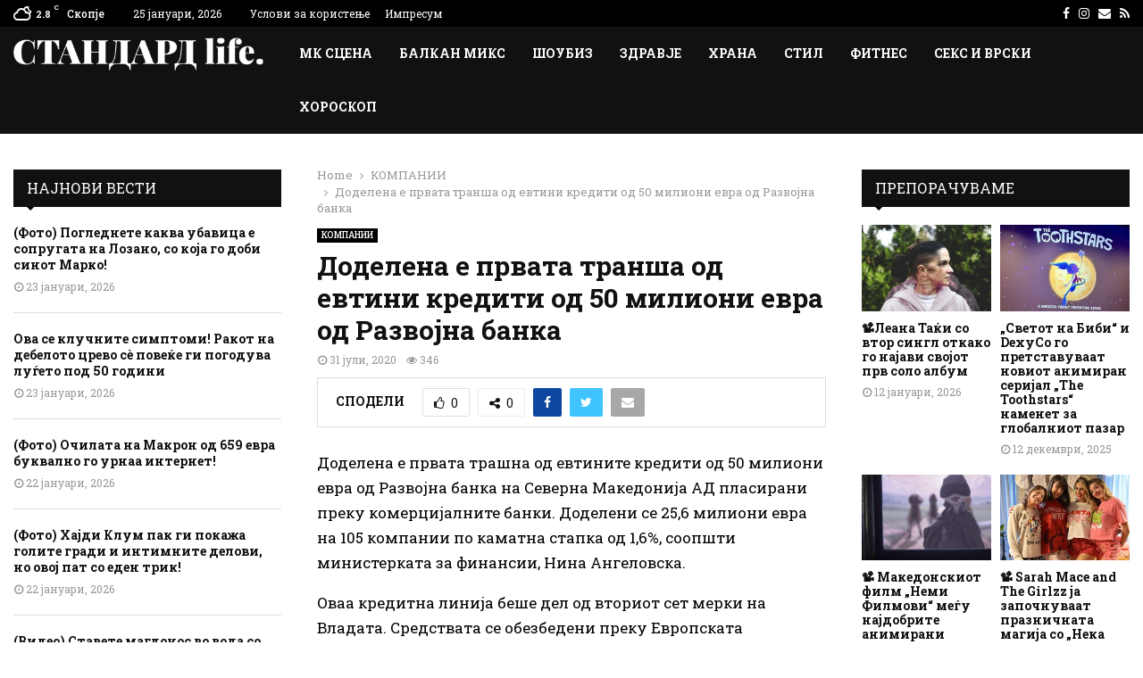

--- FILE ---
content_type: text/html; charset=UTF-8
request_url: https://standard.mk/kompanii/dodelena-e-prvata-transha-od-evtini-krediti-od-50-milioni-evra-od-razvojna-banka/
body_size: 29303
content:
<!DOCTYPE html>
<html lang="mk-MK">
<head>
	<meta charset="UTF-8">
		<meta name="viewport" content="width=device-width, initial-scale=1">
		<link rel="profile" href="http://gmpg.org/xfn/11">
	<meta name='robots' content='index, follow, max-image-preview:large, max-snippet:-1, max-video-preview:-1' />
	<style>img:is([sizes="auto" i], [sizes^="auto," i]) { contain-intrinsic-size: 3000px 1500px }</style>
	
	<!-- This site is optimized with the Yoast SEO plugin v26.4 - https://yoast.com/wordpress/plugins/seo/ -->
	<title>Доделена е првата транша од евтини кредити од 50 милиони евра од Развојна банка - СТАНДАРД life</title>
	<link rel="canonical" href="https://standard.mk/kompanii/dodelena-e-prvata-transha-od-evtini-krediti-od-50-milioni-evra-od-razvojna-banka/" />
	<meta property="og:locale" content="mk_MK" />
	<meta property="og:type" content="article" />
	<meta property="og:title" content="Доделена е првата транша од евтини кредити од 50 милиони евра од Развојна банка - СТАНДАРД life" />
	<meta property="og:description" content="Доделена е првата трашна од евтините кредити од 50 милиони евра од Развојна банка на Северна Македонија АД пласирани преку комерцијалните банки. Доделени се 25,6 милиони евра на 105 компании по каматна стапка од 1,6%, соопшти министерката за финансии, Нина Ангеловска. Оваа кредитна линија беше дел од вториот сет мерки..." />
	<meta property="og:url" content="https://standard.mk/kompanii/dodelena-e-prvata-transha-od-evtini-krediti-od-50-milioni-evra-od-razvojna-banka/" />
	<meta property="og:site_name" content="СТАНДАРД life" />
	<meta property="article:published_time" content="2020-07-31T07:42:30+00:00" />
	<meta name="author" content="msp-admin" />
	<meta name="twitter:card" content="summary_large_image" />
	<meta name="twitter:label1" content="Written by" />
	<meta name="twitter:data1" content="msp-admin" />
	<script type="application/ld+json" class="yoast-schema-graph">{"@context":"https://schema.org","@graph":[{"@type":"Article","@id":"https://standard.mk/kompanii/dodelena-e-prvata-transha-od-evtini-krediti-od-50-milioni-evra-od-razvojna-banka/#article","isPartOf":{"@id":"https://standard.mk/kompanii/dodelena-e-prvata-transha-od-evtini-krediti-od-50-milioni-evra-od-razvojna-banka/"},"author":{"name":"msp-admin","@id":"https://standard.mk/#/schema/person/3b7004b65b403487e30f91b094fb5a31"},"headline":"Доделена е првата транша од евтини кредити од 50 милиони евра од Развојна банка","datePublished":"2020-07-31T07:42:30+00:00","mainEntityOfPage":{"@id":"https://standard.mk/kompanii/dodelena-e-prvata-transha-od-evtini-krediti-od-50-milioni-evra-od-razvojna-banka/"},"wordCount":185,"publisher":{"@id":"https://standard.mk/#organization"},"image":{"@id":"https://standard.mk/kompanii/dodelena-e-prvata-transha-od-evtini-krediti-od-50-milioni-evra-od-razvojna-banka/#primaryimage"},"thumbnailUrl":"","keywords":["Ангеловска","МФ","развојна банка","топ-вести"],"articleSection":["КОМПАНИИ"],"inLanguage":"mk-MK"},{"@type":"WebPage","@id":"https://standard.mk/kompanii/dodelena-e-prvata-transha-od-evtini-krediti-od-50-milioni-evra-od-razvojna-banka/","url":"https://standard.mk/kompanii/dodelena-e-prvata-transha-od-evtini-krediti-od-50-milioni-evra-od-razvojna-banka/","name":"Доделена е првата транша од евтини кредити од 50 милиони евра од Развојна банка - СТАНДАРД life","isPartOf":{"@id":"https://standard.mk/#website"},"primaryImageOfPage":{"@id":"https://standard.mk/kompanii/dodelena-e-prvata-transha-od-evtini-krediti-od-50-milioni-evra-od-razvojna-banka/#primaryimage"},"image":{"@id":"https://standard.mk/kompanii/dodelena-e-prvata-transha-od-evtini-krediti-od-50-milioni-evra-od-razvojna-banka/#primaryimage"},"thumbnailUrl":"","datePublished":"2020-07-31T07:42:30+00:00","breadcrumb":{"@id":"https://standard.mk/kompanii/dodelena-e-prvata-transha-od-evtini-krediti-od-50-milioni-evra-od-razvojna-banka/#breadcrumb"},"inLanguage":"mk-MK","potentialAction":[{"@type":"ReadAction","target":["https://standard.mk/kompanii/dodelena-e-prvata-transha-od-evtini-krediti-od-50-milioni-evra-od-razvojna-banka/"]}]},{"@type":"ImageObject","inLanguage":"mk-MK","@id":"https://standard.mk/kompanii/dodelena-e-prvata-transha-od-evtini-krediti-od-50-milioni-evra-od-razvojna-banka/#primaryimage","url":"","contentUrl":""},{"@type":"BreadcrumbList","@id":"https://standard.mk/kompanii/dodelena-e-prvata-transha-od-evtini-krediti-od-50-milioni-evra-od-razvojna-banka/#breadcrumb","itemListElement":[{"@type":"ListItem","position":1,"name":"Home","item":"https://standard.mk/"},{"@type":"ListItem","position":2,"name":"Доделена е првата транша од евтини кредити од 50 милиони евра од Развојна банка"}]},{"@type":"WebSite","@id":"https://standard.mk/#website","url":"https://standard.mk/","name":"СТАНДАРД life","description":"","publisher":{"@id":"https://standard.mk/#organization"},"potentialAction":[{"@type":"SearchAction","target":{"@type":"EntryPoint","urlTemplate":"https://standard.mk/?s={search_term_string}"},"query-input":{"@type":"PropertyValueSpecification","valueRequired":true,"valueName":"search_term_string"}}],"inLanguage":"mk-MK"},{"@type":"Organization","@id":"https://standard.mk/#organization","name":"СТАНДАРД life","url":"https://standard.mk/","logo":{"@type":"ImageObject","inLanguage":"mk-MK","@id":"https://standard.mk/#/schema/logo/image/","url":"https://standard.mk/wp-content/uploads/2023/07/standard-life-1.png","contentUrl":"https://standard.mk/wp-content/uploads/2023/07/standard-life-1.png","width":882,"height":117,"caption":"СТАНДАРД life"},"image":{"@id":"https://standard.mk/#/schema/logo/image/"}},{"@type":"Person","@id":"https://standard.mk/#/schema/person/3b7004b65b403487e30f91b094fb5a31","name":"msp-admin","image":{"@type":"ImageObject","inLanguage":"mk-MK","@id":"https://standard.mk/#/schema/person/image/","url":"https://secure.gravatar.com/avatar/46b5dde1b37252b9466169e91ad67155c4724af0a2d820362fd34e5d4266422e?s=96&d=mm&r=g","contentUrl":"https://secure.gravatar.com/avatar/46b5dde1b37252b9466169e91ad67155c4724af0a2d820362fd34e5d4266422e?s=96&d=mm&r=g","caption":"msp-admin"},"sameAs":["http://standard.mk"],"url":"https://standard.mk/author/msp-admin/"}]}</script>
	<!-- / Yoast SEO plugin. -->


<link rel='dns-prefetch' href='//fonts.googleapis.com' />
<link rel="alternate" type="application/rss+xml" title="СТАНДАРД life &raquo; Фид" href="https://standard.mk/feed/" />
<script type="text/javascript">
/* <![CDATA[ */
window._wpemojiSettings = {"baseUrl":"https:\/\/s.w.org\/images\/core\/emoji\/16.0.1\/72x72\/","ext":".png","svgUrl":"https:\/\/s.w.org\/images\/core\/emoji\/16.0.1\/svg\/","svgExt":".svg","source":{"concatemoji":"https:\/\/standard.mk\/wp-includes\/js\/wp-emoji-release.min.js?ver=6.8.3"}};
/*! This file is auto-generated */
!function(s,n){var o,i,e;function c(e){try{var t={supportTests:e,timestamp:(new Date).valueOf()};sessionStorage.setItem(o,JSON.stringify(t))}catch(e){}}function p(e,t,n){e.clearRect(0,0,e.canvas.width,e.canvas.height),e.fillText(t,0,0);var t=new Uint32Array(e.getImageData(0,0,e.canvas.width,e.canvas.height).data),a=(e.clearRect(0,0,e.canvas.width,e.canvas.height),e.fillText(n,0,0),new Uint32Array(e.getImageData(0,0,e.canvas.width,e.canvas.height).data));return t.every(function(e,t){return e===a[t]})}function u(e,t){e.clearRect(0,0,e.canvas.width,e.canvas.height),e.fillText(t,0,0);for(var n=e.getImageData(16,16,1,1),a=0;a<n.data.length;a++)if(0!==n.data[a])return!1;return!0}function f(e,t,n,a){switch(t){case"flag":return n(e,"\ud83c\udff3\ufe0f\u200d\u26a7\ufe0f","\ud83c\udff3\ufe0f\u200b\u26a7\ufe0f")?!1:!n(e,"\ud83c\udde8\ud83c\uddf6","\ud83c\udde8\u200b\ud83c\uddf6")&&!n(e,"\ud83c\udff4\udb40\udc67\udb40\udc62\udb40\udc65\udb40\udc6e\udb40\udc67\udb40\udc7f","\ud83c\udff4\u200b\udb40\udc67\u200b\udb40\udc62\u200b\udb40\udc65\u200b\udb40\udc6e\u200b\udb40\udc67\u200b\udb40\udc7f");case"emoji":return!a(e,"\ud83e\udedf")}return!1}function g(e,t,n,a){var r="undefined"!=typeof WorkerGlobalScope&&self instanceof WorkerGlobalScope?new OffscreenCanvas(300,150):s.createElement("canvas"),o=r.getContext("2d",{willReadFrequently:!0}),i=(o.textBaseline="top",o.font="600 32px Arial",{});return e.forEach(function(e){i[e]=t(o,e,n,a)}),i}function t(e){var t=s.createElement("script");t.src=e,t.defer=!0,s.head.appendChild(t)}"undefined"!=typeof Promise&&(o="wpEmojiSettingsSupports",i=["flag","emoji"],n.supports={everything:!0,everythingExceptFlag:!0},e=new Promise(function(e){s.addEventListener("DOMContentLoaded",e,{once:!0})}),new Promise(function(t){var n=function(){try{var e=JSON.parse(sessionStorage.getItem(o));if("object"==typeof e&&"number"==typeof e.timestamp&&(new Date).valueOf()<e.timestamp+604800&&"object"==typeof e.supportTests)return e.supportTests}catch(e){}return null}();if(!n){if("undefined"!=typeof Worker&&"undefined"!=typeof OffscreenCanvas&&"undefined"!=typeof URL&&URL.createObjectURL&&"undefined"!=typeof Blob)try{var e="postMessage("+g.toString()+"("+[JSON.stringify(i),f.toString(),p.toString(),u.toString()].join(",")+"));",a=new Blob([e],{type:"text/javascript"}),r=new Worker(URL.createObjectURL(a),{name:"wpTestEmojiSupports"});return void(r.onmessage=function(e){c(n=e.data),r.terminate(),t(n)})}catch(e){}c(n=g(i,f,p,u))}t(n)}).then(function(e){for(var t in e)n.supports[t]=e[t],n.supports.everything=n.supports.everything&&n.supports[t],"flag"!==t&&(n.supports.everythingExceptFlag=n.supports.everythingExceptFlag&&n.supports[t]);n.supports.everythingExceptFlag=n.supports.everythingExceptFlag&&!n.supports.flag,n.DOMReady=!1,n.readyCallback=function(){n.DOMReady=!0}}).then(function(){return e}).then(function(){var e;n.supports.everything||(n.readyCallback(),(e=n.source||{}).concatemoji?t(e.concatemoji):e.wpemoji&&e.twemoji&&(t(e.twemoji),t(e.wpemoji)))}))}((window,document),window._wpemojiSettings);
/* ]]> */
</script>

<style id='wp-emoji-styles-inline-css' type='text/css'>

	img.wp-smiley, img.emoji {
		display: inline !important;
		border: none !important;
		box-shadow: none !important;
		height: 1em !important;
		width: 1em !important;
		margin: 0 0.07em !important;
		vertical-align: -0.1em !important;
		background: none !important;
		padding: 0 !important;
	}
</style>
<link rel='stylesheet' id='wp-block-library-css' href='https://standard.mk/wp-includes/css/dist/block-library/style.min.css?ver=6.8.3' type='text/css' media='all' />
<style id='wp-block-library-theme-inline-css' type='text/css'>
.wp-block-audio :where(figcaption){color:#555;font-size:13px;text-align:center}.is-dark-theme .wp-block-audio :where(figcaption){color:#ffffffa6}.wp-block-audio{margin:0 0 1em}.wp-block-code{border:1px solid #ccc;border-radius:4px;font-family:Menlo,Consolas,monaco,monospace;padding:.8em 1em}.wp-block-embed :where(figcaption){color:#555;font-size:13px;text-align:center}.is-dark-theme .wp-block-embed :where(figcaption){color:#ffffffa6}.wp-block-embed{margin:0 0 1em}.blocks-gallery-caption{color:#555;font-size:13px;text-align:center}.is-dark-theme .blocks-gallery-caption{color:#ffffffa6}:root :where(.wp-block-image figcaption){color:#555;font-size:13px;text-align:center}.is-dark-theme :root :where(.wp-block-image figcaption){color:#ffffffa6}.wp-block-image{margin:0 0 1em}.wp-block-pullquote{border-bottom:4px solid;border-top:4px solid;color:currentColor;margin-bottom:1.75em}.wp-block-pullquote cite,.wp-block-pullquote footer,.wp-block-pullquote__citation{color:currentColor;font-size:.8125em;font-style:normal;text-transform:uppercase}.wp-block-quote{border-left:.25em solid;margin:0 0 1.75em;padding-left:1em}.wp-block-quote cite,.wp-block-quote footer{color:currentColor;font-size:.8125em;font-style:normal;position:relative}.wp-block-quote:where(.has-text-align-right){border-left:none;border-right:.25em solid;padding-left:0;padding-right:1em}.wp-block-quote:where(.has-text-align-center){border:none;padding-left:0}.wp-block-quote.is-large,.wp-block-quote.is-style-large,.wp-block-quote:where(.is-style-plain){border:none}.wp-block-search .wp-block-search__label{font-weight:700}.wp-block-search__button{border:1px solid #ccc;padding:.375em .625em}:where(.wp-block-group.has-background){padding:1.25em 2.375em}.wp-block-separator.has-css-opacity{opacity:.4}.wp-block-separator{border:none;border-bottom:2px solid;margin-left:auto;margin-right:auto}.wp-block-separator.has-alpha-channel-opacity{opacity:1}.wp-block-separator:not(.is-style-wide):not(.is-style-dots){width:100px}.wp-block-separator.has-background:not(.is-style-dots){border-bottom:none;height:1px}.wp-block-separator.has-background:not(.is-style-wide):not(.is-style-dots){height:2px}.wp-block-table{margin:0 0 1em}.wp-block-table td,.wp-block-table th{word-break:normal}.wp-block-table :where(figcaption){color:#555;font-size:13px;text-align:center}.is-dark-theme .wp-block-table :where(figcaption){color:#ffffffa6}.wp-block-video :where(figcaption){color:#555;font-size:13px;text-align:center}.is-dark-theme .wp-block-video :where(figcaption){color:#ffffffa6}.wp-block-video{margin:0 0 1em}:root :where(.wp-block-template-part.has-background){margin-bottom:0;margin-top:0;padding:1.25em 2.375em}
</style>
<style id='classic-theme-styles-inline-css' type='text/css'>
/*! This file is auto-generated */
.wp-block-button__link{color:#fff;background-color:#32373c;border-radius:9999px;box-shadow:none;text-decoration:none;padding:calc(.667em + 2px) calc(1.333em + 2px);font-size:1.125em}.wp-block-file__button{background:#32373c;color:#fff;text-decoration:none}
</style>
<style id='global-styles-inline-css' type='text/css'>
:root{--wp--preset--aspect-ratio--square: 1;--wp--preset--aspect-ratio--4-3: 4/3;--wp--preset--aspect-ratio--3-4: 3/4;--wp--preset--aspect-ratio--3-2: 3/2;--wp--preset--aspect-ratio--2-3: 2/3;--wp--preset--aspect-ratio--16-9: 16/9;--wp--preset--aspect-ratio--9-16: 9/16;--wp--preset--color--black: #000000;--wp--preset--color--cyan-bluish-gray: #abb8c3;--wp--preset--color--white: #ffffff;--wp--preset--color--pale-pink: #f78da7;--wp--preset--color--vivid-red: #cf2e2e;--wp--preset--color--luminous-vivid-orange: #ff6900;--wp--preset--color--luminous-vivid-amber: #fcb900;--wp--preset--color--light-green-cyan: #7bdcb5;--wp--preset--color--vivid-green-cyan: #00d084;--wp--preset--color--pale-cyan-blue: #8ed1fc;--wp--preset--color--vivid-cyan-blue: #0693e3;--wp--preset--color--vivid-purple: #9b51e0;--wp--preset--gradient--vivid-cyan-blue-to-vivid-purple: linear-gradient(135deg,rgba(6,147,227,1) 0%,rgb(155,81,224) 100%);--wp--preset--gradient--light-green-cyan-to-vivid-green-cyan: linear-gradient(135deg,rgb(122,220,180) 0%,rgb(0,208,130) 100%);--wp--preset--gradient--luminous-vivid-amber-to-luminous-vivid-orange: linear-gradient(135deg,rgba(252,185,0,1) 0%,rgba(255,105,0,1) 100%);--wp--preset--gradient--luminous-vivid-orange-to-vivid-red: linear-gradient(135deg,rgba(255,105,0,1) 0%,rgb(207,46,46) 100%);--wp--preset--gradient--very-light-gray-to-cyan-bluish-gray: linear-gradient(135deg,rgb(238,238,238) 0%,rgb(169,184,195) 100%);--wp--preset--gradient--cool-to-warm-spectrum: linear-gradient(135deg,rgb(74,234,220) 0%,rgb(151,120,209) 20%,rgb(207,42,186) 40%,rgb(238,44,130) 60%,rgb(251,105,98) 80%,rgb(254,248,76) 100%);--wp--preset--gradient--blush-light-purple: linear-gradient(135deg,rgb(255,206,236) 0%,rgb(152,150,240) 100%);--wp--preset--gradient--blush-bordeaux: linear-gradient(135deg,rgb(254,205,165) 0%,rgb(254,45,45) 50%,rgb(107,0,62) 100%);--wp--preset--gradient--luminous-dusk: linear-gradient(135deg,rgb(255,203,112) 0%,rgb(199,81,192) 50%,rgb(65,88,208) 100%);--wp--preset--gradient--pale-ocean: linear-gradient(135deg,rgb(255,245,203) 0%,rgb(182,227,212) 50%,rgb(51,167,181) 100%);--wp--preset--gradient--electric-grass: linear-gradient(135deg,rgb(202,248,128) 0%,rgb(113,206,126) 100%);--wp--preset--gradient--midnight: linear-gradient(135deg,rgb(2,3,129) 0%,rgb(40,116,252) 100%);--wp--preset--font-size--small: 14px;--wp--preset--font-size--medium: 20px;--wp--preset--font-size--large: 32px;--wp--preset--font-size--x-large: 42px;--wp--preset--font-size--normal: 16px;--wp--preset--font-size--huge: 42px;--wp--preset--spacing--20: 0.44rem;--wp--preset--spacing--30: 0.67rem;--wp--preset--spacing--40: 1rem;--wp--preset--spacing--50: 1.5rem;--wp--preset--spacing--60: 2.25rem;--wp--preset--spacing--70: 3.38rem;--wp--preset--spacing--80: 5.06rem;--wp--preset--shadow--natural: 6px 6px 9px rgba(0, 0, 0, 0.2);--wp--preset--shadow--deep: 12px 12px 50px rgba(0, 0, 0, 0.4);--wp--preset--shadow--sharp: 6px 6px 0px rgba(0, 0, 0, 0.2);--wp--preset--shadow--outlined: 6px 6px 0px -3px rgba(255, 255, 255, 1), 6px 6px rgba(0, 0, 0, 1);--wp--preset--shadow--crisp: 6px 6px 0px rgba(0, 0, 0, 1);}:where(.is-layout-flex){gap: 0.5em;}:where(.is-layout-grid){gap: 0.5em;}body .is-layout-flex{display: flex;}.is-layout-flex{flex-wrap: wrap;align-items: center;}.is-layout-flex > :is(*, div){margin: 0;}body .is-layout-grid{display: grid;}.is-layout-grid > :is(*, div){margin: 0;}:where(.wp-block-columns.is-layout-flex){gap: 2em;}:where(.wp-block-columns.is-layout-grid){gap: 2em;}:where(.wp-block-post-template.is-layout-flex){gap: 1.25em;}:where(.wp-block-post-template.is-layout-grid){gap: 1.25em;}.has-black-color{color: var(--wp--preset--color--black) !important;}.has-cyan-bluish-gray-color{color: var(--wp--preset--color--cyan-bluish-gray) !important;}.has-white-color{color: var(--wp--preset--color--white) !important;}.has-pale-pink-color{color: var(--wp--preset--color--pale-pink) !important;}.has-vivid-red-color{color: var(--wp--preset--color--vivid-red) !important;}.has-luminous-vivid-orange-color{color: var(--wp--preset--color--luminous-vivid-orange) !important;}.has-luminous-vivid-amber-color{color: var(--wp--preset--color--luminous-vivid-amber) !important;}.has-light-green-cyan-color{color: var(--wp--preset--color--light-green-cyan) !important;}.has-vivid-green-cyan-color{color: var(--wp--preset--color--vivid-green-cyan) !important;}.has-pale-cyan-blue-color{color: var(--wp--preset--color--pale-cyan-blue) !important;}.has-vivid-cyan-blue-color{color: var(--wp--preset--color--vivid-cyan-blue) !important;}.has-vivid-purple-color{color: var(--wp--preset--color--vivid-purple) !important;}.has-black-background-color{background-color: var(--wp--preset--color--black) !important;}.has-cyan-bluish-gray-background-color{background-color: var(--wp--preset--color--cyan-bluish-gray) !important;}.has-white-background-color{background-color: var(--wp--preset--color--white) !important;}.has-pale-pink-background-color{background-color: var(--wp--preset--color--pale-pink) !important;}.has-vivid-red-background-color{background-color: var(--wp--preset--color--vivid-red) !important;}.has-luminous-vivid-orange-background-color{background-color: var(--wp--preset--color--luminous-vivid-orange) !important;}.has-luminous-vivid-amber-background-color{background-color: var(--wp--preset--color--luminous-vivid-amber) !important;}.has-light-green-cyan-background-color{background-color: var(--wp--preset--color--light-green-cyan) !important;}.has-vivid-green-cyan-background-color{background-color: var(--wp--preset--color--vivid-green-cyan) !important;}.has-pale-cyan-blue-background-color{background-color: var(--wp--preset--color--pale-cyan-blue) !important;}.has-vivid-cyan-blue-background-color{background-color: var(--wp--preset--color--vivid-cyan-blue) !important;}.has-vivid-purple-background-color{background-color: var(--wp--preset--color--vivid-purple) !important;}.has-black-border-color{border-color: var(--wp--preset--color--black) !important;}.has-cyan-bluish-gray-border-color{border-color: var(--wp--preset--color--cyan-bluish-gray) !important;}.has-white-border-color{border-color: var(--wp--preset--color--white) !important;}.has-pale-pink-border-color{border-color: var(--wp--preset--color--pale-pink) !important;}.has-vivid-red-border-color{border-color: var(--wp--preset--color--vivid-red) !important;}.has-luminous-vivid-orange-border-color{border-color: var(--wp--preset--color--luminous-vivid-orange) !important;}.has-luminous-vivid-amber-border-color{border-color: var(--wp--preset--color--luminous-vivid-amber) !important;}.has-light-green-cyan-border-color{border-color: var(--wp--preset--color--light-green-cyan) !important;}.has-vivid-green-cyan-border-color{border-color: var(--wp--preset--color--vivid-green-cyan) !important;}.has-pale-cyan-blue-border-color{border-color: var(--wp--preset--color--pale-cyan-blue) !important;}.has-vivid-cyan-blue-border-color{border-color: var(--wp--preset--color--vivid-cyan-blue) !important;}.has-vivid-purple-border-color{border-color: var(--wp--preset--color--vivid-purple) !important;}.has-vivid-cyan-blue-to-vivid-purple-gradient-background{background: var(--wp--preset--gradient--vivid-cyan-blue-to-vivid-purple) !important;}.has-light-green-cyan-to-vivid-green-cyan-gradient-background{background: var(--wp--preset--gradient--light-green-cyan-to-vivid-green-cyan) !important;}.has-luminous-vivid-amber-to-luminous-vivid-orange-gradient-background{background: var(--wp--preset--gradient--luminous-vivid-amber-to-luminous-vivid-orange) !important;}.has-luminous-vivid-orange-to-vivid-red-gradient-background{background: var(--wp--preset--gradient--luminous-vivid-orange-to-vivid-red) !important;}.has-very-light-gray-to-cyan-bluish-gray-gradient-background{background: var(--wp--preset--gradient--very-light-gray-to-cyan-bluish-gray) !important;}.has-cool-to-warm-spectrum-gradient-background{background: var(--wp--preset--gradient--cool-to-warm-spectrum) !important;}.has-blush-light-purple-gradient-background{background: var(--wp--preset--gradient--blush-light-purple) !important;}.has-blush-bordeaux-gradient-background{background: var(--wp--preset--gradient--blush-bordeaux) !important;}.has-luminous-dusk-gradient-background{background: var(--wp--preset--gradient--luminous-dusk) !important;}.has-pale-ocean-gradient-background{background: var(--wp--preset--gradient--pale-ocean) !important;}.has-electric-grass-gradient-background{background: var(--wp--preset--gradient--electric-grass) !important;}.has-midnight-gradient-background{background: var(--wp--preset--gradient--midnight) !important;}.has-small-font-size{font-size: var(--wp--preset--font-size--small) !important;}.has-medium-font-size{font-size: var(--wp--preset--font-size--medium) !important;}.has-large-font-size{font-size: var(--wp--preset--font-size--large) !important;}.has-x-large-font-size{font-size: var(--wp--preset--font-size--x-large) !important;}
:where(.wp-block-post-template.is-layout-flex){gap: 1.25em;}:where(.wp-block-post-template.is-layout-grid){gap: 1.25em;}
:where(.wp-block-columns.is-layout-flex){gap: 2em;}:where(.wp-block-columns.is-layout-grid){gap: 2em;}
:root :where(.wp-block-pullquote){font-size: 1.5em;line-height: 1.6;}
</style>
<link rel='stylesheet' id='pencisc-css' href='https://standard.mk/wp-content/plugins/penci-framework/assets/css/single-shortcode.css?ver=6.8.3' type='text/css' media='all' />
<link rel='stylesheet' id='parent-style-css' href='https://standard.mk/wp-content/themes/pennews/style.css?ver=6.8.3' type='text/css' media='all' />
<link rel='stylesheet' id='penci-style-child-css' href='https://standard.mk/wp-content/themes/pennews-child/style.css?ver=1.0.0' type='text/css' media='all' />
<link rel='stylesheet' id='penci-font-awesome-css' href='https://standard.mk/wp-content/themes/pennews/css/font-awesome.min.css?ver=4.5.2' type='text/css' media='all' />
<link rel='stylesheet' id='penci-fonts-css' href='//fonts.googleapis.com/css?family=Roboto%3A300%2C300italic%2C400%2C400italic%2C500%2C500italic%2C700%2C700italic%2C800%2C800italic%7CMukta+Vaani%3A300%2C300italic%2C400%2C400italic%2C500%2C500italic%2C700%2C700italic%2C800%2C800italic%7COswald%3A300%2C300italic%2C400%2C400italic%2C500%2C500italic%2C700%2C700italic%2C800%2C800italic%7CTeko%3A300%2C300italic%2C400%2C400italic%2C500%2C500italic%2C700%2C700italic%2C800%2C800italic%7CRoboto+Slab%3A300%2C300italic%2C400%2C400italic%2C500%2C500italic%2C700%2C700italic%2C800%2C800italic%3A300%2C300italic%2C400%2C400italic%2C500%2C500italic%2C700%2C700italic%2C800%2C800italic%26subset%3Dcyrillic%2Ccyrillic-ext%2Cgreek%2Cgreek-ext%2Clatin-ext' type='text/css' media='all' />
<link rel='stylesheet' id='penci-style-css' href='https://standard.mk/wp-content/themes/pennews-child/style.css?ver=6.7.4' type='text/css' media='all' />
<style id='penci-style-inline-css' type='text/css'>
.penci-block-vc.style-title-13:not(.footer-widget).style-title-center .penci-block-heading {border-right: 10px solid transparent; border-left: 10px solid transparent; }.site-branding h1, .site-branding h2 {margin: 0;}.penci-schema-markup { display: none !important; }.penci-entry-media .twitter-video { max-width: none !important; margin: 0 !important; }.penci-entry-media .fb-video { margin-bottom: 0; }.penci-entry-media .post-format-meta > iframe { vertical-align: top; }.penci-single-style-6 .penci-entry-media-top.penci-video-format-dailymotion:after, .penci-single-style-6 .penci-entry-media-top.penci-video-format-facebook:after, .penci-single-style-6 .penci-entry-media-top.penci-video-format-vimeo:after, .penci-single-style-6 .penci-entry-media-top.penci-video-format-twitter:after, .penci-single-style-7 .penci-entry-media-top.penci-video-format-dailymotion:after, .penci-single-style-7 .penci-entry-media-top.penci-video-format-facebook:after, .penci-single-style-7 .penci-entry-media-top.penci-video-format-vimeo:after, .penci-single-style-7 .penci-entry-media-top.penci-video-format-twitter:after { content: none; } .penci-single-style-5 .penci-entry-media.penci-video-format-dailymotion:after, .penci-single-style-5 .penci-entry-media.penci-video-format-facebook:after, .penci-single-style-5 .penci-entry-media.penci-video-format-vimeo:after, .penci-single-style-5 .penci-entry-media.penci-video-format-twitter:after { content: none; }@media screen and (max-width: 960px) { .penci-insta-thumb ul.thumbnails.penci_col_5 li, .penci-insta-thumb ul.thumbnails.penci_col_6 li { width: 33.33% !important; } .penci-insta-thumb ul.thumbnails.penci_col_7 li, .penci-insta-thumb ul.thumbnails.penci_col_8 li, .penci-insta-thumb ul.thumbnails.penci_col_9 li, .penci-insta-thumb ul.thumbnails.penci_col_10 li { width: 25% !important; } }.site-header.header--s12 .penci-menu-toggle-wapper,.site-header.header--s12 .header__social-search { flex: 1; }.site-header.header--s5 .site-branding {  padding-right: 0;margin-right: 40px; }.penci-block_37 .penci_post-meta { padding-top: 8px; }.penci-block_37 .penci-post-excerpt + .penci_post-meta { padding-top: 0; }.penci-hide-text-votes { display: none; }.penci-usewr-review {  border-top: 1px solid #ececec; }.penci-review-score {top: 5px; position: relative; }.penci-social-counter.penci-social-counter--style-3 .penci-social__empty a, .penci-social-counter.penci-social-counter--style-4 .penci-social__empty a, .penci-social-counter.penci-social-counter--style-5 .penci-social__empty a, .penci-social-counter.penci-social-counter--style-6 .penci-social__empty a { display: flex; justify-content: center; align-items: center; }.penci-block-error { padding: 0 20px 20px; }@media screen and (min-width: 1240px){ .penci_dis_padding_bw .penci-content-main.penci-col-4:nth-child(3n+2) { padding-right: 15px; padding-left: 15px; }}.bos_searchbox_widget_class.penci-vc-column-1 #flexi_searchbox #b_searchboxInc .b_submitButton_wrapper{ padding-top: 10px; padding-bottom: 10px; }.mfp-image-holder .mfp-close, .mfp-iframe-holder .mfp-close { background: transparent; border-color: transparent; }h1, h2, h3, h4, h5, h6,.error404 .page-title,
		.error404 .penci-block-vc .penci-block__title, .footer__bottom.style-2 .block-title {font-family: 'Roboto Slab', serif}h1, h2, h3, h4, h5, h6,.error404 .page-title,
		 .error404 .penci-block-vc .penci-block__title, .product_list_widget .product-title, .footer__bottom.style-2 .block-title {font-weight: 600}.penci-block-vc .penci-block__title, .penci-menu-hbg .penci-block-vc .penci-block__title, .penci-menu-hbg-widgets .menu-hbg-title{ font-family:'Roboto Slab', serif; }.penci-block-vc .penci-block__title, .penci-menu-hbg .penci-block-vc .penci-block__title, .penci-menu-hbg-widgets .menu-hbg-title{ font-weight:600; }body, button, input, select, textarea,.penci-post-subtitle,.woocommerce ul.products li.product .button,#site-navigation .penci-megamenu .penci-mega-thumbnail .mega-cat-name{font-family: 'Roboto Slab', serif}.single .entry-content,.page .entry-content{ font-size:17px; }.penci-topbar a:hover , .penci-topbar ul li a:hover{ color:#b92025 !important; }.site-header .site-branding a,.header__top .site-branding a{ transform: translateY( 10px ); }.site-header .site-branding .site-title,.header__top .site-branding .site-title{ padding-bottom:4px !important; }.header--s5 .site-branding,.header--s5 .site-branding img {max-width: 280px !important;overflow: hidden; }.site-description{ font-family: 'Roboto Slab', serif;font-weight: 600; }.main-navigation a,.mobile-sidebar .primary-menu-mobile li a, .penci-menu-hbg .primary-menu-mobile li a{ font-family: 'Roboto Slab', serif; }.main-navigation a,.mobile-sidebar .primary-menu-mobile li a, .penci-menu-hbg .primary-menu-mobile li a{ font-weight: bold; }.main-navigation > ul:not(.children) > li > a{ font-size: 14px; }.penci-post-pagination h5{ font-size:16px; }.penci-post-related .item-related h4{ font-size:14px; }.single .penci-single-featured-img{ padding-top: 66.6667% !important; }.penci-block-vc-pag  .penci-archive__list_posts .penci-post-item .entry-title{ font-size:20px; }.penci-block-vc-pag  .penci-archive__list_posts .penci-post-item .entry-title{ font-weight:normal; }.penci-pmore-link .more-link{ font-family:'Roboto Slab', serif;font-weight:600; }.penci-block-vc-pag .penci-pmore-link .more-link{ font-family:'Roboto Slab', serif;font-weight:600; }.penci-menu-hbg-widgets .menu-hbg-title { font-family:'Roboto Slab', serif }
		.woocommerce div.product .related > h2,.woocommerce div.product .upsells > h2,
		.post-title-box .post-box-title,.site-content #respond h3,.site-content .widget-title,
		.site-content .widgettitle,
		body.page-template-full-width.page-paged-2 .site-content .widget.penci-block-vc .penci-block__title,
		body:not( .page-template-full-width ) .site-content .widget.penci-block-vc .penci-block__title{ font-size:16px !important;font-weight:normal !important;font-family:'Roboto Slab', serif !important; }.footer__bottom  .footer__logo a{font-size: 280px !important;}.site-footer .penci-block-vc .penci-block__title{ font-size:16px;font-weight:normal;font-family:'Roboto Slab', serif; }.footer__bottom.style-2 .block-title{ font-size:18px !important;}.footer__logo a,.footer__logo img{ max-width:280px;}body{ background-color: #fff; }.penci_dis_padding_bw .penci-block-vc.style-title-11:not(.footer-widget) .penci-block__title a,
		.penci_dis_padding_bw .penci-block-vc.style-title-11:not(.footer-widget) .penci-block__title span, 
		.penci_dis_padding_bw .penci-block-vc.style-title-11:not(.footer-widget) .penci-subcat-filter, 
		.penci_dis_padding_bw .penci-block-vc.style-title-11:not(.footer-widget) .penci-slider-nav{ background-color:#ffffff; }body, input, select, textarea,
			.widget.widget_display_replies li, .widget.widget_display_topics li,
			.widget ul li,
			.error404 .page-title,
			.entry-content .penci-recipe-heading h2,
			.entry-content .penci-recipe-title,
			#respond h3,.penci-review-text,#respond textarea, .wpcf7 textarea,
			.woocommerce .woocommerce-product-search input[type="search"],
			.woocommerce nav.woocommerce-pagination ul li a, .woocommerce nav.woocommerce-pagination ul li span,
			.woocommerce table.shop_table th,
			.woocommerce-page form .form-row .input-text,
			.select2-container--default .select2-selection--single .select2-selection__rendered,
			#respond label, .wpcf7 label,
			.mc4wp-form,
			#bbpress-forums li.bbp-body ul.forum li.bbp-forum-topic-count, #bbpress-forums li.bbp-body ul.forum li.bbp-forum-reply-count,
			#bbpress-forums li.bbp-body ul.forum li.bbp-forum-freshness, #bbpress-forums li.bbp-body ul.forum li.bbp-forum-freshness a, 
			#bbpress-forums li.bbp-body ul.topic li.bbp-forum-topic-count, #bbpress-forums li.bbp-body ul.topic li.bbp-topic-voice-count,
			#bbpress-forums li.bbp-body ul.topic li.bbp-forum-reply-count, #bbpress-forums li.bbp-body ul.topic li.bbp-topic-freshness > a,
			#bbpress-forums li.bbp-body ul.topic li.bbp-topic-freshness, #bbpress-forums li.bbp-body ul.topic li.bbp-topic-reply-count,
			div.bbp-template-notice, div.indicator-hint,
			#bbpress-forums fieldset.bbp-form legend,
			.entry-content code, .wpb_text_column code, .entry-content blockquote.wp-block-quote p, .entry-content blockquote.wp-block-quote p,
			.penci_dark_layout blockquote.style-3, .penci_dark_layout blockquote.style-3 p,
			.penci_dark_layout blockquote.style-2,.penci_dark_layout blockquote.style-2 p,
			.wpb_text_column blockquote.wp-block-quote p, .wpb_text_column blockquote.wp-block-quote p,
			.widget.widget_display_views li, .widget.widget_display_forums li, .widget.widget_layered_nav li,
			.widget.widget_product_categories li, .widget.widget_categories li, .widget.widget_archive li,
			.widget.widget_pages li, .widget.widget_meta li, .wp-block-pullquote{ color:#000000 }
		.penci-ajax-search-results .ajax-loading:before,
		.show-search .show-search__content,
		div.bbp-template-notice, div.indicator-hint,	
		.widget select,select, pre,.wpb_text_column,
		.single .penci-content-post, .page .penci-content-post,
		.forum-archive .penci-content-post,
		.penci-block-vc,.penci-archive__content,.error404 .not-found,.ajax-loading:before{ background-color:#ffffff }
		.penci-block-vc.style-title-11:not(.footer-widget) .penci-block__title a,
		.penci-block-vc.style-title-11:not(.footer-widget) .penci-block__title span, 
		.penci-block-vc.style-title-11:not(.footer-widget) .penci-subcat-filter, 
		.penci-block-vc.style-title-11:not(.footer-widget) .penci-slider-nav{ background-color:#ffffff }.penci-archive .entry-meta,.penci-archive .entry-meta a,

			.penci-inline-related-posts .penci_post-meta, .penci__general-meta .penci_post-meta, 
			.penci-block_video.style-1 .penci_post-meta, .penci-block_video.style-7 .penci_post-meta,
			.penci_breadcrumbs a, .penci_breadcrumbs span,.penci_breadcrumbs i,
			.error404 .page-content,
			.woocommerce .comment-form p.stars a,
			.woocommerce .woocommerce-ordering, .woocommerce .woocommerce-result-count,
			.woocommerce #reviews #comments ol.commentlist li .comment-text .meta,
			.penci-entry-meta,#wp-calendar caption,.penci-post-pagination span,
			.penci-archive .entry-meta span{ color:#999999 }
		.site-main .element-media-controls a, .entry-content .element-media-controls a,
		    .penci-portfolio-below_img .inner-item-portfolio .portfolio-desc h3,
			.post-entry .penci-portfolio-filter ul li a, .penci-portfolio-filter ul li a,
			.widget_display_stats dt, .widget_display_stats dd,
			#wp-calendar tbody td a,
			.widget.widget_display_replies a,
			.post-entry .penci-portfolio-filter ul li.active a, .penci-portfolio-filter ul li.active a,
			.woocommerce div.product .woocommerce-tabs ul.tabs li a,
			.woocommerce ul.products li.product h3, .woocommerce ul.products li.product .woocommerce-loop-product__title,
			.woocommerce table.shop_table td.product-name a,
			input[type="text"], input[type="email"], input[type="url"], input[type="password"],
			input[type="search"], input[type="number"], input[type="tel"], input[type="range"], input[type="date"],
			input[type="month"], input[type="week"], input[type="time"], input[type="datetime"], input[type="datetime-local"], input[type="color"], textarea,
			.error404 .page-content .search-form .search-submit,.penci-no-results .search-form .search-submit,.error404 .page-content a,
			a,.widget a,.penci-block-vc .penci-block__title a, .penci-block-vc .penci-block__title span,
			.penci-page-title, .penci-entry-title,.woocommerce .page-title,
			.penci-recipe-index-wrap .penci-recipe-index-title a,
			.penci-social-buttons .penci-social-share-text,
			.woocommerce div.product .product_title,
			.penci-post-pagination h5 a,
			.woocommerce div.product .woocommerce-tabs .panel > h2:first-child, .woocommerce div.product .woocommerce-tabs .panel #reviews #comments h2,
			.woocommerce div.product .woocommerce-tabs .panel #respond .comment-reply-title,
			.woocommerce #reviews #comments ol.commentlist li .comment-text .meta strong,
			.woocommerce div.product .related > h2, .woocommerce div.product .upsells > h2,
			.penci-author-content .author-social,
			.forum-archive .penci-entry-title,
			#bbpress-forums li.bbp-body ul.forum li.bbp-forum-info a,
			.woocommerce div.product .entry-summary div[itemprop="description"] h2, .woocommerce div.product .woocommerce-tabs #tab-description h2,
			.widget.widget_recent_entries li a, .widget.widget_recent_comments li a, .widget.widget_meta li a,
			.penci-pagination:not(.penci-ajax-more) a, .penci-pagination:not(.penci-ajax-more) span{ color:#111111 }div.wpforms-container .wpforms-form input[type=date],div.wpforms-container .wpforms-form input[type=datetime],div.wpforms-container .wpforms-form input[type=datetime-local],div.wpforms-container .wpforms-form input[type=email],div.wpforms-container .wpforms-form input[type=month],div.wpforms-container .wpforms-form input[type=number],div.wpforms-container .wpforms-form input[type=password],div.wpforms-container .wpforms-form input[type=range],div.wpforms-container .wpforms-form input[type=search],div.wpforms-container .wpforms-form input[type=tel],div.wpforms-container .wpforms-form input[type=text],div.wpforms-container .wpforms-form input[type=time],div.wpforms-container .wpforms-form input[type=url],div.wpforms-container .wpforms-form input[type=week],div.wpforms-container .wpforms-form select,div.wpforms-container .wpforms-form textarea{ color: #111111 }
		h1, h2, h3, h4, h5, h6,.penci-userreview-author,.penci-review-metas .penci-review-meta i,
		.entry-content h1, .entry-content h2, .entry-content h3, .entry-content h4,
		.entry-content h5, .entry-content h6, .comment-content h1, .comment-content h2,
		.comment-content h3, .comment-content h4, .comment-content h5, .comment-content h6,
		.penci-inline-related-posts .penci-irp-heading{ color:#111111 }.site-main .frontend-form-container .element-media-file,.site-main .frontend-form-container .element-media,.site-main .frontend-item-container .select2.select2-container .select2-selection.select-with-search-container,.site-main .frontend-item-container input[type="text"],.site-main .frontend-item-container input[type="email"],.site-main .frontend-item-container input[type="url"],.site-main .frontend-item-container textarea,.site-main .frontend-item-container select{ border-color: #dedede }
			.site-header,
			.buddypress-wrap .select-wrap,
			.penci-post-blog-classic,
			.activity-list.bp-list,
			.penci-team_memebers .penci-team_item__content,
			.penci-author-box-wrap,
			.about-widget .about-me-heading:before,
			#buddypress .wp-editor-container,
			#bbpress-forums .bbp-forums-list,
			div.bbp-forum-header, div.bbp-topic-header, div.bbp-reply-header,
			.activity-list li.bbp_topic_create .activity-content .activity-inner,
			.rtl .activity-list li.bbp_reply_create .activity-content .activity-inner,
			#drag-drop-area,
			.bp-avatar-nav ul.avatar-nav-items li.current,
			.bp-avatar-nav ul,
			.site-main .bbp-pagination-links a, .site-main .bbp-pagination-links span.current,
			.bbpress  .wp-editor-container,
			.penci-ajax-search-results-wrapper,
			.show-search .search-field,
			.show-search .show-search__content,
			.penci-viewall-results,
			.penci-subcat-list .flexMenu-viewMore .flexMenu-popup,
			.penci-owl-carousel-style .owl-dot span,
			.penci-owl-carousel-slider .owl-dot span,
			.woocommerce-cart table.cart td.actions .coupon .input-text,
			.blog-boxed .penci-archive__content .article_content,
			.penci-block_28 .block28_first_item:not(.hide-border),
			.penci-mul-comments-wrapper .penci-tab-nav,
			.penci-recipe,.penci-recipe-heading,.penci-recipe-ingredients,.penci-recipe-notes,
			.wp-block-yoast-faq-block .schema-faq-section,
			.wp-block-yoast-how-to-block ol.schema-how-to-steps,
			.wp-block-pullquote,
			.wrapper-penci-recipe .penci-recipe-ingredients
			{ border-color:#dedede }
		    blockquote:not(.wp-block-quote):before, q:before,   
		    blockquote:not(.wp-block-quote):after, q:after, blockquote.style-3:before,
			.penci-block-vc.style-title-10:not(.footer-widget) .penci-block-heading:after
			{ background-color:#dedede }
			.penci-block-vc.style-title-10:not(.footer-widget) .penci-block-heading,
			.wrapper-penci-review, .penci-review-container.penci-review-count,.penci-usewr-review,
			.widget .tagcloud a,.widget.widget_recent_entries li, .widget.widget_recent_comments li, .widget.widget_meta li,
		    .penci-inline-related-posts,
		    .penci_dark_layout .site-main #buddypress div.item-list-tabs:not(#subnav),
			code,abbr, acronym,fieldset,hr,#bbpress-forums div.bbp-the-content-wrapper textarea.bbp-the-content,
			.penci-pagination:not(.penci-ajax-more) a, .penci-pagination:not(.penci-ajax-more) span,
			th,td,#wp-calendar tbody td{ border-color:#dedede }
			.site-main #bbpress-forums li.bbp-body ul.forum,
			.site-main #bbpress-forums li.bbp-body ul.topic,#bbpress-forums li.bbp-footer,
			#bbpress-forums div.bbp-template-notice.info,
			.bbp-pagination-links a, .bbp-pagination-links span.current,
			.site-main #buddypress .standard-form textarea,
			.site-main #buddypress .standard-form input[type=text], .site-main #buddypress .standard-form input[type=color], 
			.site-main #buddypress .standard-form input[type=date], .site-main #buddypress .standard-form input[type=datetime],
			.site-main #buddypress .standard-form input[type=datetime-local], .site-main #buddypress .standard-form input[type=email],
			.site-main #buddypress .standard-form input[type=month], .site-main #buddypress .standard-form input[type=number], 
			.site-main #buddypress .standard-form input[type=range], .site-main #buddypress .standard-form input[type=search], 
			.site-main #buddypress .standard-form input[type=tel], .site-main #buddypress .standard-form input[type=time],
		    .site-main #buddypress .standard-form input[type=url], .site-main #buddypress .standard-form input[type=week],
		    .site-main #buddypress .standard-form select,.site-main #buddypress .standard-form input[type=password],
	        .site-main #buddypress .dir-search input[type=search], .site-main #buddypress .dir-search input[type=text],
	        .site-main #buddypress .groups-members-search input[type=search], .site-main #buddypress .groups-members-search input[type=text],
	        .site-main #buddypress button, .site-main #buddypress a.button,
	        .site-main #buddypress input[type=button], .site-main #buddypress input[type=reset],
	        .site-main #buddypress ul.button-nav li a,.site-main #buddypress div.generic-button a,.site-main #buddypress .comment-reply-link, 
	        a.bp-title-button,.site-main #buddypress button:hover,.site-main #buddypress a.button:hover, .site-main #buddypress a.button:focus,
	        .site-main #buddypress input[type=button]:hover, .site-main #buddypress input[type=reset]:hover, 
	        .site-main #buddypress ul.button-nav li a:hover, .site-main #buddypress ul.button-nav li.current a,
	        .site-main #buddypress div.generic-button a:hover,.site-main #buddypress .comment-reply-link:hover,
	        .site-main #buddypress input[type=submit]:hover,.site-main #buddypress select,.site-main #buddypress ul.item-list,
			.site-main #buddypress .profile[role=main],.site-main #buddypress ul.item-list li,.site-main #buddypress div.pagination .pag-count ,
			.site-main #buddypress div.pagination .pagination-links span,.site-main #buddypress div.pagination .pagination-links a,
			body.activity-permalink .site-main #buddypress div.activity-comments, .site-main #buddypress div.activity-comments form .ac-textarea,
			.site-main #buddypress table.profile-fields, .site-main #buddypress table.profile-fields:last-child{ border-color:#dedede }.site-main #buddypress table.notifications tr td.label, #buddypress table.notifications-settings tr td.label,.site-main #buddypress table.profile-fields tr td.label, #buddypress table.wp-profile-fields tr td.label,.site-main #buddypress table.messages-notices tr td.label, #buddypress table.forum tr td.label{ border-color: #dedede !important; }
			.penci-block-vc,
			.penci-block_1 .block1_first_item,
			.penci-block_1 .block1_first_item .penci_post-meta,
			.penci-block_1 .block1_items .penci_media_object,
			.penci-block_4 .penci-small-thumb:after,
			.penci-recent-rv,
			.penci-block_6 .penci-post-item,
			.penci-block_9 .block9_first_item,.penci-block_9 .penci-post-item,
			.penci-block_9 .block9_items .block9_item_loadmore:first-of-type,
			.penci-block_11 .block11_first_item,.penci-block_11 .penci-post-item,
			.penci-block_11 .block11_items .block11_item_loadmore:first-of-type,
			.penci-block_15 .penci-post-item,.penci-block_15 .penci-block__title,
			.penci-block_20 .penci_media_object,
			.penci-block_20 .penci_media_object.penci_mobj-image-right .penci_post_content,
			.penci-block_26 .block26_items .penci-post-item,
			.penci-block_28 .block28_first_item,
			.penci-block_28 .block28_first_item .penci_post-meta,
			.penci-block_29 .block_29_items .penci-post-item,
			.penci-block_30 .block30_items .penci_media_object,
			.penci-block_33 .block33_big_item .penci_post-meta,
			.penci-block_36 .penci-post-item, .penci-block_36 .penci-block__title,
			.penci-block_6 .penci-block_content__items:not(.penci-block-items__1) .penci-post-item:first-child,
			.penci-block_video.style-7 .penci-owl-carousel-slider .owl-dots span,
			.penci-owl-featured-area.style-12 .penci-small_items .owl-item.active .penci-item-mag,
			.penci-videos-playlist .penci-video-nav .penci-video-playlist-nav:not(.playlist-has-title) .penci-video-playlist-item:first-child,
			.penci-videos-playlist .penci-video-nav .penci-video-playlist-nav:not(.playlist-has-title) .penci-video-playlist-item:last-child,
			.penci-videos-playlist .penci-video-nav .penci-video-playlist-item,
			.penci-archive__content .penci-entry-header,
			.page-template-full-width.penci-block-pagination .penci_breadcrumbs,
			.penci-post-pagination,.penci-pfl-social_share,.penci-post-author,
			.penci-social-buttons.penci-social-share-footer,
			.penci-pagination:not(.penci-ajax-more) a,
			.penci-social-buttons .penci-social-item.like{ border-color:#dedede }.penci-container-width-1080 .penci-content-main.penci-col-4 .penci-block_1 .block1_items .penci-post-item:nth-child(2) .penci_media_object,.penci-container-width-1400 .penci-content-main.penci-col-4 .penci-block_1 .block1_items .penci-post-item:nth-child(2) .penci_media_object,.wpb_wrapper > .penci-block_1.penci-vc-column-1 .block1_items .penci-post-item:nth-child(2) .penci_media_object,.widget-area .penci-block_1 .block1_items .penci-post-item:nth-child(2) .penci_media_object{ border-color:#dedede }
			.penci-block_6.penci-vc-column-2.penci-block-load_more .penci-block_content__items:not(.penci-block-items__1) .penci-post-item:nth-child(1),
			.penci-block_6.penci-vc-column-2.penci-block-load_more .penci-block_content__items:not(.penci-block-items__1) .penci-post-item:nth-child(2),
			.penci-block_6.penci-vc-column-2.penci-block-infinite .penci-block_content__items:not(.penci-block-items__1) .penci-post-item:nth-child(1),
			.penci-block_6.penci-vc-column-2.penci-block-infinite .penci-block_content__items:not(.penci-block-items__1) .penci-post-item:nth-child(2),
			.penci-block_36.penci-block-load_more .penci-block_content__items:not(.penci-block-items__1) .penci-post-item:first-child,
		    .penci-block_36.penci-block-infinite .penci-block_content__items:not(.penci-block-items__1) .penci-post-item:first-child,
			.penci-block_36.penci-vc-column-2.penci-block-load_more .penci-block_content__items:not(.penci-block-items__1) .penci-post-item:nth-child(1),
			.penci-block_36.penci-vc-column-2.penci-block-load_more .penci-block_content__items:not(.penci-block-items__1) .penci-post-item:nth-child(2),
			.penci-block_36.penci-vc-column-2.penci-block-infinite .penci-block_content__items:not(.penci-block-items__1) .penci-post-item:nth-child(1),
			.penci-block_36.penci-vc-column-2.penci-block-infinite .penci-block_content__items:not(.penci-block-items__1) .penci-post-item:nth-child(2),
			.penci-block_6.penci-vc-column-3.penci-block-load_more .penci-block_content__items:not(.penci-block-items__1) .penci-post-item:nth-child(1),
			.penci-block_6.penci-vc-column-3.penci-block-load_more .penci-block_content__items:not(.penci-block-items__1) .penci-post-item:nth-child(2),
			.penci-block_6.penci-vc-column-3.penci-block-load_more .penci-block_content__items:not(.penci-block-items__1) .penci-post-item:nth-child(3),
			.penci-block_6.penci-vc-column-3.penci-block-infinite .penci-block_content__items:not(.penci-block-items__1) .penci-post-item:nth-child(1),
			.penci-block_6.penci-vc-column-3.penci-block-infinite .penci-block_content__items:not(.penci-block-items__1) .penci-post-item:nth-child(2),
			.penci-block_6.penci-vc-column-3.penci-block-infinite .penci-block_content__items:not(.penci-block-items__1) .penci-post-item:nth-child(3),
			.penci-block_36.penci-vc-column-3.penci-block-load_more .penci-block_content__items:not(.penci-block-items__1) .penci-post-item:nth-child(1),
			.penci-block_36.penci-vc-column-3.penci-block-load_more .penci-block_content__items:not(.penci-block-items__1) .penci-post-item:nth-child(2), 
			.penci-block_36.penci-vc-column-3.penci-block-load_more .penci-block_content__items:not(.penci-block-items__1) .penci-post-item:nth-child(3), 
			.penci-block_36.penci-vc-column-3.penci-block-infinite .penci-block_content__items:not(.penci-block-items__1) .penci-post-item:nth-child(1),
			.penci-block_36.penci-vc-column-3.penci-block-infinite .penci-block_content__items:not(.penci-block-items__1) .penci-post-item:nth-child(2),
			.penci-block_36.penci-vc-column-3.penci-block-infinite .penci-block_content__items:not(.penci-block-items__1) .penci-post-item:nth-child(3),
			.penci-block_15.penci-vc-column-2.penci-block-load_more .penci-block_content__items:not(.penci-block-items__1) .penci-post-item:nth-child(1), 
			.penci-block_15.penci-vc-column-2.penci-block-load_more .penci-block_content__items:not(.penci-block-items__1) .penci-post-item:nth-child(2),
			.penci-block_15.penci-vc-column-2.penci-block-infinite .penci-block_content__items:not(.penci-block-items__1) .penci-post-item:nth-child(1),
			.penci-block_15.penci-vc-column-2.penci-block-infinite .penci-block_content__items:not(.penci-block-items__1) .penci-post-item:nth-child(2),
			.penci-block_15.penci-vc-column-3.penci-block-load_more .penci-block_content__items:not(.penci-block-items__1) .penci-post-item:nth-child(1),
			.penci-block_15.penci-vc-column-3.penci-block-load_more .penci-block_content__items:not(.penci-block-items__1) .penci-post-item:nth-child(2),
			.penci-block_15.penci-vc-column-3.penci-block-load_more .penci-block_content__items:not(.penci-block-items__1) .penci-post-item:nth-child(3),
			.penci-block_15.penci-vc-column-3.penci-block-infinite .penci-block_content__items:not(.penci-block-items__1) .penci-post-item:nth-child(1),
			.penci-block_15.penci-vc-column-3.penci-block-infinite .penci-block_content__items:not(.penci-block-items__1) .penci-post-item:nth-child(2),
			.penci-block_15.penci-vc-column-3.penci-block-infinite .penci-block_content__items:not(.penci-block-items__1) .penci-post-item:nth-child(3){ border-color:#dedede }
			select,input[type="text"], input[type="email"], input[type="url"], input[type="password"], 
			input[type="search"], input[type="number"], input[type="tel"], input[type="range"],
			input[type="date"], input[type="month"], input[type="week"], input[type="time"], 
			input[type="datetime"], input[type="datetime-local"], input[type="color"], textarea,
			.single-portfolio .penci-social-buttons + .post-comments,
			#respond textarea, .wpcf7 textarea,
			.post-comments .post-title-box,.penci-comments-button,
			.penci-comments-button + .post-comments .comment-reply-title,
			.penci-post-related + .post-comments .comment-reply-title,
			.penci-post-related + .post-comments .post-title-box,
			.comments .comment ,.comments .comment, .comments .comment .comment,
			#respond input,.wpcf7 input,.widget_wysija input,
			#bbpress-forums #bbp-search-form .button,
			.site-main #buddypress div.item-list-tabs:not( #subnav ),
			.site-main #buddypress div.item-list-tabs:not(#subnav) ul li a,
			.site-main #buddypress div.item-list-tabs:not(#subnav) ul li > span,
			.site-main #buddypress .dir-search input[type=submit], .site-main #buddypress .groups-members-search input[type=submit],
			#respond textarea,.wpcf7 textarea { border-color:#dedede } div.wpforms-container .wpforms-form input[type=date],div.wpforms-container .wpforms-form input[type=datetime],div.wpforms-container .wpforms-form input[type=datetime-local],div.wpforms-container .wpforms-form input[type=email],div.wpforms-container .wpforms-form input[type=month],div.wpforms-container .wpforms-form input[type=number],div.wpforms-container .wpforms-form input[type=password],div.wpforms-container .wpforms-form input[type=range],div.wpforms-container .wpforms-form input[type=search],div.wpforms-container .wpforms-form input[type=tel],div.wpforms-container .wpforms-form input[type=text],div.wpforms-container .wpforms-form input[type=time],div.wpforms-container .wpforms-form input[type=url],div.wpforms-container .wpforms-form input[type=week],div.wpforms-container .wpforms-form select,div.wpforms-container .wpforms-form textarea{ border-color: #dedede }
		    .penci-owl-featured-area.style-13 .penci-small_items .owl-item.active .penci-item-mag:before,
			.site-header.header--s2:before, .site-header.header--s3:not(.header--s4):before, .site-header.header--s6:before,
			.penci_gallery.style-1 .penci-small-thumb:after,
			.penci-videos-playlist .penci-video-nav .penci-video-playlist-item.is-playing,
			.penci-videos-playlist .penci-video-nav .penci-video-playlist-item:hover, 		
			blockquote:before, q:before,blockquote:after, q:after{ background-color:#dedede }.site-main #buddypress .dir-search input[type=submit], .site-main #buddypress .groups-members-search input[type=submit],
			input[type="button"], input[type="reset"], input[type="submit"]{ border-color:#dedede }@media (max-width: 768px) {.penci-post-pagination .prev-post + .next-post {border-color :#dedede; }}@media (max-width: 650px) {.penci-block_1 .block1_items .penci-post-item:nth-child(2) .penci_media_object {border-color :#dedede; }}.buy-button{ background-color:#b92025 !important; }.penci-menuhbg-toggle:hover .lines-button:after,.penci-menuhbg-toggle:hover .penci-lines:before,.penci-menuhbg-toggle:hover .penci-lines:after.penci-login-container a,.penci_list_shortcode li:before,.footer__sidebars .penci-block-vc .penci__post-title a:hover,.penci-viewall-results a:hover,.post-entry .penci-portfolio-filter ul li.active a, .penci-portfolio-filter ul li.active a,.penci-ajax-search-results-wrapper .penci__post-title a:hover{ color: #b92025; }.penci-tweets-widget-content .icon-tweets,.penci-tweets-widget-content .tweet-intents a,.penci-tweets-widget-content .tweet-intents span:after,.woocommerce .star-rating span,.woocommerce .comment-form p.stars a:hover,.woocommerce div.product .woocommerce-tabs ul.tabs li a:hover,.penci-subcat-list .flexMenu-viewMore:hover a, .penci-subcat-list .flexMenu-viewMore:focus a,.penci-subcat-list .flexMenu-viewMore .flexMenu-popup .penci-subcat-item a:hover,.penci-owl-carousel-style .owl-dot.active span, .penci-owl-carousel-style .owl-dot:hover span,.penci-owl-carousel-slider .owl-dot.active span,.penci-owl-carousel-slider .owl-dot:hover span{ color: #b92025; }.penci-owl-carousel-slider .owl-dot.active span,.penci-owl-carousel-slider .owl-dot:hover span{ background-color: #b92025; }blockquote, q,.penci-post-pagination a:hover,a:hover,.penci-entry-meta a:hover,.penci-portfolio-below_img .inner-item-portfolio .portfolio-desc a:hover h3,.main-navigation.penci_disable_padding_menu > ul:not(.children) > li:hover > a,.main-navigation.penci_disable_padding_menu > ul:not(.children) > li:active > a,.main-navigation.penci_disable_padding_menu > ul:not(.children) > li.current-menu-item > a,.main-navigation.penci_disable_padding_menu > ul:not(.children) > li.current-menu-ancestor > a,.main-navigation.penci_disable_padding_menu > ul:not(.children) > li.current-category-ancestor > a,.site-header.header--s11 .main-navigation.penci_enable_line_menu .menu > li:hover > a,.site-header.header--s11 .main-navigation.penci_enable_line_menu .menu > li:active > a,.site-header.header--s11 .main-navigation.penci_enable_line_menu .menu > li.current-menu-item > a,.main-navigation.penci_disable_padding_menu ul.menu > li > a:hover,.main-navigation ul li:hover > a,.main-navigation ul li:active > a,.main-navigation li.current-menu-item > a,#site-navigation .penci-megamenu .penci-mega-child-categories a.cat-active,#site-navigation .penci-megamenu .penci-content-megamenu .penci-mega-latest-posts .penci-mega-post a:not(.mega-cat-name):hover,.penci-post-pagination h5 a:hover{ color: #b92025; }.main-navigation.penci_disable_padding_menu > ul:not(.children) > li.highlight-button > a{ color: #b92025;border-color: #b92025; }.main-navigation.penci_disable_padding_menu > ul:not(.children) > li.highlight-button:hover > a,.main-navigation.penci_disable_padding_menu > ul:not(.children) > li.highlight-button:active > a,.main-navigation.penci_disable_padding_menu > ul:not(.children) > li.highlight-button.current-category-ancestor > a,.main-navigation.penci_disable_padding_menu > ul:not(.children) > li.highlight-button.current-category-ancestor > a,.main-navigation.penci_disable_padding_menu > ul:not(.children) > li.highlight-button.current-menu-ancestor > a,.main-navigation.penci_disable_padding_menu > ul:not(.children) > li.highlight-button.current-menu-item > a{ border-color: #b92025; }.penci-menu-hbg .primary-menu-mobile li a:hover,.penci-menu-hbg .primary-menu-mobile li.toggled-on > a,.penci-menu-hbg .primary-menu-mobile li.toggled-on > .dropdown-toggle,.penci-menu-hbg .primary-menu-mobile li.current-menu-item > a,.penci-menu-hbg .primary-menu-mobile li.current-menu-item > .dropdown-toggle,.mobile-sidebar .primary-menu-mobile li a:hover,.mobile-sidebar .primary-menu-mobile li.toggled-on-first > a,.mobile-sidebar .primary-menu-mobile li.toggled-on > a,.mobile-sidebar .primary-menu-mobile li.toggled-on > .dropdown-toggle,.mobile-sidebar .primary-menu-mobile li.current-menu-item > a,.mobile-sidebar .primary-menu-mobile li.current-menu-item > .dropdown-toggle,.mobile-sidebar #sidebar-nav-logo a,.mobile-sidebar #sidebar-nav-logo a:hover.mobile-sidebar #sidebar-nav-logo:before,.penci-recipe-heading a.penci-recipe-print,.widget a:hover,.widget.widget_recent_entries li a:hover, .widget.widget_recent_comments li a:hover, .widget.widget_meta li a:hover,.penci-topbar a:hover,.penci-topbar ul li:hover,.penci-topbar ul li a:hover,.penci-topbar ul.menu li ul.sub-menu li a:hover,.site-branding a, .site-branding .site-title{ color: #b92025; }.penci-viewall-results a:hover,.penci-ajax-search-results-wrapper .penci__post-title a:hover,.header__search_dis_bg .search-click:hover,.header__social-media a:hover,.penci-login-container .link-bottom a,.error404 .page-content a,.penci-no-results .search-form .search-submit:hover,.error404 .page-content .search-form .search-submit:hover,.penci_breadcrumbs a:hover, .penci_breadcrumbs a:hover span,.penci-archive .entry-meta a:hover,.penci-caption-above-img .wp-caption a:hover,.penci-author-content .author-social:hover,.entry-content a,.comment-content a,.penci-page-style-5 .penci-active-thumb .penci-entry-meta a:hover,.penci-single-style-5 .penci-active-thumb .penci-entry-meta a:hover{ color: #b92025; }blockquote:not(.wp-block-quote).style-2:before{ background-color: transparent; }blockquote.style-2:before,blockquote:not(.wp-block-quote),blockquote.style-2 cite, blockquote.style-2 .author,blockquote.style-3 cite, blockquote.style-3 .author,.woocommerce ul.products li.product .price,.woocommerce ul.products li.product .price ins,.woocommerce div.product p.price ins,.woocommerce div.product span.price ins, .woocommerce div.product p.price, .woocommerce div.product span.price,.woocommerce div.product .entry-summary div[itemprop="description"] blockquote:before, .woocommerce div.product .woocommerce-tabs #tab-description blockquote:before,.woocommerce-product-details__short-description blockquote:before,.woocommerce div.product .entry-summary div[itemprop="description"] blockquote cite, .woocommerce div.product .entry-summary div[itemprop="description"] blockquote .author,.woocommerce div.product .woocommerce-tabs #tab-description blockquote cite, .woocommerce div.product .woocommerce-tabs #tab-description blockquote .author,.woocommerce div.product .product_meta > span a:hover,.woocommerce div.product .woocommerce-tabs ul.tabs li.active{ color: #b92025; }.woocommerce #respond input#submit.alt.disabled:hover,.woocommerce #respond input#submit.alt:disabled:hover,.woocommerce #respond input#submit.alt:disabled[disabled]:hover,.woocommerce a.button.alt.disabled,.woocommerce a.button.alt.disabled:hover,.woocommerce a.button.alt:disabled,.woocommerce a.button.alt:disabled:hover,.woocommerce a.button.alt:disabled[disabled],.woocommerce a.button.alt:disabled[disabled]:hover,.woocommerce button.button.alt.disabled,.woocommerce button.button.alt.disabled:hover,.woocommerce button.button.alt:disabled,.woocommerce button.button.alt:disabled:hover,.woocommerce button.button.alt:disabled[disabled],.woocommerce button.button.alt:disabled[disabled]:hover,.woocommerce input.button.alt.disabled,.woocommerce input.button.alt.disabled:hover,.woocommerce input.button.alt:disabled,.woocommerce input.button.alt:disabled:hover,.woocommerce input.button.alt:disabled[disabled],.woocommerce input.button.alt:disabled[disabled]:hover{ background-color: #b92025; }.woocommerce ul.cart_list li .amount, .woocommerce ul.product_list_widget li .amount,.woocommerce table.shop_table td.product-name a:hover,.woocommerce-cart .cart-collaterals .cart_totals table td .amount,.woocommerce .woocommerce-info:before,.woocommerce form.checkout table.shop_table .order-total .amount,.post-entry .penci-portfolio-filter ul li a:hover,.post-entry .penci-portfolio-filter ul li.active a,.penci-portfolio-filter ul li a:hover,.penci-portfolio-filter ul li.active a,#bbpress-forums li.bbp-body ul.forum li.bbp-forum-info a:hover,#bbpress-forums li.bbp-body ul.topic li.bbp-topic-title a:hover,#bbpress-forums li.bbp-body ul.forum li.bbp-forum-info .bbp-forum-content a,#bbpress-forums li.bbp-body ul.topic p.bbp-topic-meta a,#bbpress-forums .bbp-breadcrumb a:hover, #bbpress-forums .bbp-breadcrumb .bbp-breadcrumb-current:hover,#bbpress-forums .bbp-forum-freshness a:hover,#bbpress-forums .bbp-topic-freshness a:hover{ color: #b92025; }.footer__bottom a,.footer__logo a, .footer__logo a:hover,.site-info a,.site-info a:hover,.sub-footer-menu li a:hover,.footer__sidebars a:hover,.penci-block-vc .social-buttons a:hover,.penci-inline-related-posts .penci_post-meta a:hover,.penci__general-meta .penci_post-meta a:hover,.penci-block_video.style-1 .penci_post-meta a:hover,.penci-block_video.style-7 .penci_post-meta a:hover,.penci-block-vc .penci-block__title a:hover,.penci-block-vc.style-title-2 .penci-block__title a:hover,.penci-block-vc.style-title-2:not(.footer-widget) .penci-block__title a:hover,.penci-block-vc.style-title-4 .penci-block__title a:hover,.penci-block-vc.style-title-4:not(.footer-widget) .penci-block__title a:hover,.penci-block-vc .penci-subcat-filter .penci-subcat-item a.active, .penci-block-vc .penci-subcat-filter .penci-subcat-item a:hover ,.penci-block_1 .penci_post-meta a:hover,.penci-inline-related-posts.penci-irp-type-grid .penci__post-title:hover{ color: #b92025; }.penci-block_10 .penci-posted-on a,.penci-block_10 .penci-block__title a:hover,.penci-block_10 .penci__post-title a:hover,.penci-block_26 .block26_first_item .penci__post-title:hover,.penci-block_30 .penci_post-meta a:hover,.penci-block_33 .block33_big_item .penci_post-meta a:hover,.penci-block_36 .penci-chart-text,.penci-block_video.style-1 .block_video_first_item.penci-title-ab-img .penci_post_content a:hover,.penci-block_video.style-1 .block_video_first_item.penci-title-ab-img .penci_post-meta a:hover,.penci-block_video.style-6 .penci__post-title:hover,.penci-block_video.style-7 .penci__post-title:hover,.penci-owl-featured-area.style-12 .penci-small_items h3 a:hover,.penci-owl-featured-area.style-12 .penci-small_items .penci-slider__meta a:hover ,.penci-owl-featured-area.style-12 .penci-small_items .owl-item.current h3 a,.penci-owl-featured-area.style-13 .penci-small_items h3 a:hover,.penci-owl-featured-area.style-13 .penci-small_items .penci-slider__meta a:hover,.penci-owl-featured-area.style-13 .penci-small_items .owl-item.current h3 a,.penci-owl-featured-area.style-14 .penci-small_items h3 a:hover,.penci-owl-featured-area.style-14 .penci-small_items .penci-slider__meta a:hover ,.penci-owl-featured-area.style-14 .penci-small_items .owl-item.current h3 a,.penci-owl-featured-area.style-17 h3 a:hover,.penci-owl-featured-area.style-17 .penci-slider__meta a:hover,.penci-fslider28-wrapper.penci-block-vc .penci-slider-nav a:hover,.penci-videos-playlist .penci-video-nav .penci-video-playlist-item .penci-video-play-icon,.penci-videos-playlist .penci-video-nav .penci-video-playlist-item.is-playing { color: #b92025; }.penci-block_video.style-7 .penci_post-meta a:hover,.penci-ajax-more.disable_bg_load_more .penci-ajax-more-button:hover, .penci-ajax-more.disable_bg_load_more .penci-block-ajax-more-button:hover{ color: #b92025; }.site-main #buddypress input[type=submit]:hover,.site-main #buddypress div.generic-button a:hover,.site-main #buddypress .comment-reply-link:hover,.site-main #buddypress a.button:hover,.site-main #buddypress a.button:focus,.site-main #buddypress ul.button-nav li a:hover,.site-main #buddypress ul.button-nav li.current a,.site-main #buddypress .dir-search input[type=submit]:hover, .site-main #buddypress .groups-members-search input[type=submit]:hover,.site-main #buddypress div.item-list-tabs ul li.selected a,.site-main #buddypress div.item-list-tabs ul li.current a,.site-main #buddypress div.item-list-tabs ul li a:hover{ border-color: #b92025;background-color: #b92025; }.site-main #buddypress table.notifications thead tr, .site-main #buddypress table.notifications-settings thead tr,.site-main #buddypress table.profile-settings thead tr, .site-main #buddypress table.profile-fields thead tr,.site-main #buddypress table.profile-settings thead tr, .site-main #buddypress table.profile-fields thead tr,.site-main #buddypress table.wp-profile-fields thead tr, .site-main #buddypress table.messages-notices thead tr,.site-main #buddypress table.forum thead tr{ border-color: #b92025;background-color: #b92025; }.site-main .bbp-pagination-links a:hover, .site-main .bbp-pagination-links span.current,#buddypress div.item-list-tabs:not(#subnav) ul li.selected a, #buddypress div.item-list-tabs:not(#subnav) ul li.current a, #buddypress div.item-list-tabs:not(#subnav) ul li a:hover,#buddypress ul.item-list li div.item-title a, #buddypress ul.item-list li h4 a,div.bbp-template-notice a,#bbpress-forums li.bbp-body ul.topic li.bbp-topic-title a,#bbpress-forums li.bbp-body .bbp-forums-list li,.site-main #buddypress .activity-header a:first-child, #buddypress .comment-meta a:first-child, #buddypress .acomment-meta a:first-child{ color: #b92025 !important; }.single-tribe_events .tribe-events-schedule .tribe-events-cost{ color: #b92025; }.tribe-events-list .tribe-events-loop .tribe-event-featured,#tribe-events .tribe-events-button,#tribe-events .tribe-events-button:hover,#tribe_events_filters_wrapper input[type=submit],.tribe-events-button, .tribe-events-button.tribe-active:hover,.tribe-events-button.tribe-inactive,.tribe-events-button:hover,.tribe-events-calendar td.tribe-events-present div[id*=tribe-events-daynum-],.tribe-events-calendar td.tribe-events-present div[id*=tribe-events-daynum-]>a,#tribe-bar-form .tribe-bar-submit input[type=submit]:hover{ background-color: #b92025; }.woocommerce span.onsale,.show-search:after,select option:focus,.woocommerce .widget_shopping_cart p.buttons a:hover, .woocommerce.widget_shopping_cart p.buttons a:hover, .woocommerce .widget_price_filter .price_slider_amount .button:hover, .woocommerce div.product form.cart .button:hover,.woocommerce .widget_price_filter .ui-slider .ui-slider-handle,.penci-block-vc.style-title-2:not(.footer-widget) .penci-block__title a, .penci-block-vc.style-title-2:not(.footer-widget) .penci-block__title span,.penci-block-vc.style-title-3:not(.footer-widget) .penci-block-heading:after,.penci-block-vc.style-title-4:not(.footer-widget) .penci-block__title a, .penci-block-vc.style-title-4:not(.footer-widget) .penci-block__title span,.penci-archive .penci-archive__content .penci-cat-links a:hover,.mCSB_scrollTools .mCSB_dragger .mCSB_dragger_bar,.penci-block-vc .penci-cat-name:hover,#buddypress .activity-list li.load-more, #buddypress .activity-list li.load-newest,#buddypress .activity-list li.load-more:hover, #buddypress .activity-list li.load-newest:hover,.site-main #buddypress button:hover, .site-main #buddypress a.button:hover, .site-main #buddypress input[type=button]:hover, .site-main #buddypress input[type=reset]:hover{ background-color: #b92025; }.penci-block-vc.style-title-grid:not(.footer-widget) .penci-block__title span, .penci-block-vc.style-title-grid:not(.footer-widget) .penci-block__title a,.penci-block-vc .penci_post_thumb:hover .penci-cat-name,.mCSB_scrollTools .mCSB_dragger:active .mCSB_dragger_bar,.mCSB_scrollTools .mCSB_dragger.mCSB_dragger_onDrag .mCSB_dragger_bar,.main-navigation > ul:not(.children) > li:hover > a,.main-navigation > ul:not(.children) > li:active > a,.main-navigation > ul:not(.children) > li.current-menu-item > a,.main-navigation.penci_enable_line_menu > ul:not(.children) > li > a:before,.main-navigation a:hover,#site-navigation .penci-megamenu .penci-mega-thumbnail .mega-cat-name:hover,#site-navigation .penci-megamenu .penci-mega-thumbnail:hover .mega-cat-name,.penci-review-process span,.penci-review-score-total,.topbar__trending .headline-title,.header__search:not(.header__search_dis_bg) .search-click,.cart-icon span.items-number{ background-color: #b92025; }.login__form .login__form__login-submit input:hover,.penci-login-container .penci-login input[type="submit"]:hover,.penci-archive .penci-entry-categories a:hover,.single .penci-cat-links a:hover,.page .penci-cat-links a:hover,.woocommerce #respond input#submit:hover, .woocommerce a.button:hover, .woocommerce button.button:hover, .woocommerce input.button:hover,.woocommerce div.product .entry-summary div[itemprop="description"]:before,.woocommerce div.product .entry-summary div[itemprop="description"] blockquote .author span:after, .woocommerce div.product .woocommerce-tabs #tab-description blockquote .author span:after,.woocommerce-product-details__short-description blockquote .author span:after,.woocommerce #respond input#submit.alt:hover, .woocommerce a.button.alt:hover, .woocommerce button.button.alt:hover, .woocommerce input.button.alt:hover,#scroll-to-top:hover,div.wpforms-container .wpforms-form input[type=submit]:hover,div.wpforms-container .wpforms-form button[type=submit]:hover,div.wpforms-container .wpforms-form .wpforms-page-button:hover,div.wpforms-container .wpforms-form .wpforms-page-button:hover,#respond #submit:hover,.wpcf7 input[type="submit"]:hover,.widget_wysija input[type="submit"]:hover{ background-color: #b92025; }.penci-block_video .penci-close-video:hover,.penci-block_5 .penci_post_thumb:hover .penci-cat-name,.penci-block_25 .penci_post_thumb:hover .penci-cat-name,.penci-block_8 .penci_post_thumb:hover .penci-cat-name,.penci-block_14 .penci_post_thumb:hover .penci-cat-name,.penci-block-vc.style-title-grid .penci-block__title span, .penci-block-vc.style-title-grid .penci-block__title a,.penci-block_7 .penci_post_thumb:hover .penci-order-number,.penci-block_15 .penci-post-order,.penci-news_ticker .penci-news_ticker__title{ background-color: #b92025; }.penci-owl-featured-area .penci-item-mag:hover .penci-slider__cat .penci-cat-name,.penci-owl-featured-area .penci-slider__cat .penci-cat-name:hover,.penci-owl-featured-area.style-12 .penci-small_items .owl-item.current .penci-cat-name,.penci-owl-featured-area.style-13 .penci-big_items .penci-slider__cat .penci-cat-name,.penci-owl-featured-area.style-13 .button-read-more:hover,.penci-owl-featured-area.style-13 .penci-small_items .owl-item.current .penci-cat-name,.penci-owl-featured-area.style-14 .penci-small_items .owl-item.current .penci-cat-name,.penci-owl-featured-area.style-18 .penci-slider__cat .penci-cat-name{ background-color: #b92025; }.show-search .show-search__content:after,.penci-wide-content .penci-owl-featured-area.style-23 .penci-slider__text,.penci-grid_2 .grid2_first_item:hover .penci-cat-name,.penci-grid_2 .penci-post-item:hover .penci-cat-name,.penci-grid_3 .penci-post-item:hover .penci-cat-name,.penci-grid_1 .penci-post-item:hover .penci-cat-name,.penci-videos-playlist .penci-video-nav .penci-playlist-title,.widget-area .penci-videos-playlist .penci-video-nav .penci-video-playlist-item .penci-video-number,.widget-area .penci-videos-playlist .penci-video-nav .penci-video-playlist-item .penci-video-play-icon,.widget-area .penci-videos-playlist .penci-video-nav .penci-video-playlist-item .penci-video-paused-icon,.penci-owl-featured-area.style-17 .penci-slider__text::after,#scroll-to-top:hover{ background-color: #b92025; }.featured-area-custom-slider .penci-owl-carousel-slider .owl-dot span,.main-navigation > ul:not(.children) > li ul.sub-menu,.error404 .not-found,.error404 .penci-block-vc,.woocommerce .woocommerce-error, .woocommerce .woocommerce-info, .woocommerce .woocommerce-message,.penci-owl-featured-area.style-12 .penci-small_items,.penci-owl-featured-area.style-12 .penci-small_items .owl-item.current .penci_post_thumb,.penci-owl-featured-area.style-13 .button-read-more:hover{ border-color: #b92025; }.widget .tagcloud a:hover,.penci-social-buttons .penci-social-item.like.liked,.site-footer .widget .tagcloud a:hover,.penci-recipe-heading a.penci-recipe-print:hover,.penci-custom-slider-container .pencislider-content .pencislider-btn-trans:hover,button:hover,.button:hover, .entry-content a.button:hover,.penci-vc-btn-wapper .penci-vc-btn.penci-vcbtn-trans:hover, input[type="button"]:hover,input[type="reset"]:hover,input[type="submit"]:hover,.penci-ajax-more .penci-ajax-more-button:hover,.penci-ajax-more .penci-portfolio-more-button:hover,.woocommerce nav.woocommerce-pagination ul li a:focus, .woocommerce nav.woocommerce-pagination ul li a:hover,.woocommerce nav.woocommerce-pagination ul li span.current,.penci-block_10 .penci-more-post:hover,.penci-block_15 .penci-more-post:hover,.penci-block_36 .penci-more-post:hover,.penci-block_video.style-7 .penci-owl-carousel-slider .owl-dot.active span,.penci-block_video.style-7 .penci-owl-carousel-slider .owl-dot:hover span ,.penci-block_video.style-7 .penci-owl-carousel-slider .owl-dot:hover span ,.penci-ajax-more .penci-ajax-more-button:hover,.penci-ajax-more .penci-block-ajax-more-button:hover,.penci-ajax-more .penci-ajax-more-button.loading-posts:hover, .penci-ajax-more .penci-block-ajax-more-button.loading-posts:hover,.site-main #buddypress .activity-list li.load-more a:hover, .site-main #buddypress .activity-list li.load-newest a,.penci-owl-carousel-slider.penci-tweets-slider .owl-dots .owl-dot.active span, .penci-owl-carousel-slider.penci-tweets-slider .owl-dots .owl-dot:hover span,.penci-pagination:not(.penci-ajax-more) span.current, .penci-pagination:not(.penci-ajax-more) a:hover{border-color:#b92025;background-color: #b92025;}.penci-owl-featured-area.style-23 .penci-slider-overlay{ 
		background: -moz-linear-gradient(left, transparent 26%, #b92025  65%);
	    background: -webkit-gradient(linear, left top, right top, color-stop(26%, #b92025 ), color-stop(65%, transparent));
	    background: -webkit-linear-gradient(left, transparent 26%, #b92025 65%);
	    background: -o-linear-gradient(left, transparent 26%, #b92025 65%);
	    background: -ms-linear-gradient(left, transparent 26%, #b92025 65%);
	    background: linear-gradient(to right, transparent 26%, #b92025 65%);
	    filter: progid:DXImageTransform.Microsoft.gradient(startColorstr='#b92025', endColorstr='#b92025', GradientType=1);
		 }.site-main #buddypress .activity-list li.load-more a, .site-main #buddypress .activity-list li.load-newest a,.header__search:not(.header__search_dis_bg) .search-click:hover,.tagcloud a:hover,.site-footer .widget .tagcloud a:hover{ transition: all 0.3s; opacity: 0.8; }.penci-loading-animation-1 .penci-loading-animation,.penci-loading-animation-1 .penci-loading-animation:before,.penci-loading-animation-1 .penci-loading-animation:after,.penci-loading-animation-5 .penci-loading-animation,.penci-loading-animation-6 .penci-loading-animation:before,.penci-loading-animation-7 .penci-loading-animation,.penci-loading-animation-8 .penci-loading-animation,.penci-loading-animation-9 .penci-loading-circle-inner:before,.penci-load-thecube .penci-load-cube:before,.penci-three-bounce .one,.penci-three-bounce .two,.penci-three-bounce .three{ background-color: #b92025; }.header__social-media a:hover{ color:#ffffff; }.site-header{ background-color:#111111; }.site-header{
			box-shadow: inset 0 -1px 0 #111111;
			-webkit-box-shadow: inset 0 -1px 0 #111111;
			-moz-box-shadow: inset 0 -1px 0 #111111;
		  }.site-header.header--s2:before, .site-header.header--s3:not(.header--s4):before, .site-header.header--s6:before{ background-color:#111111 !important }.main-navigation ul.menu > li > a{ color:#ffffff }.main-navigation.penci_enable_line_menu > ul:not(.children) > li > a:before{background-color: #b92025; }.main-navigation > ul:not(.children) > li:hover > a,.main-navigation > ul:not(.children) > li.current-category-ancestor > a,.main-navigation > ul:not(.children) > li.current-menu-ancestor > a,.main-navigation > ul:not(.children) > li.current-menu-item > a,.site-header.header--s11 .main-navigation.penci_enable_line_menu .menu > li:hover > a,.site-header.header--s11 .main-navigation.penci_enable_line_menu .menu > li:active > a,.site-header.header--s11 .main-navigation.penci_enable_line_menu .menu > li.current-category-ancestor > a,.site-header.header--s11 .main-navigation.penci_enable_line_menu .menu > li.current-menu-ancestor > a,.site-header.header--s11 .main-navigation.penci_enable_line_menu .menu > li.current-menu-item > a,.main-navigation.penci_disable_padding_menu > ul:not(.children) > li:hover > a,.main-navigation.penci_disable_padding_menu > ul:not(.children) > li.current-category-ancestor > a,.main-navigation.penci_disable_padding_menu > ul:not(.children) > li.current-menu-ancestor > a,.main-navigation.penci_disable_padding_menu > ul:not(.children) > li.current-menu-item > a,.main-navigation.penci_disable_padding_menu ul.menu > li > a:hover,.main-navigation ul.menu > li.current-menu-item > a,.main-navigation ul.menu > li > a:hover{ color: #b92025 }.main-navigation.penci_disable_padding_menu > ul:not(.children) > li.highlight-button > a{ color: #b92025;border-color: #b92025; }.main-navigation.penci_disable_padding_menu > ul:not(.children) > li.highlight-button:hover > a,.main-navigation.penci_disable_padding_menu > ul:not(.children) > li.highlight-button:active > a,.main-navigation.penci_disable_padding_menu > ul:not(.children) > li.highlight-button.current-category-ancestor > a,.main-navigation.penci_disable_padding_menu > ul:not(.children) > li.highlight-button.current-menu-ancestor > a,.main-navigation.penci_disable_padding_menu > ul:not(.children) > li.highlight-button.current-menu-item > a{ border-color: #b92025; }
		.show-search .search-submit:hover,
		 .header__search_dis_bg .search-click:hover,
		 .header__search:not(.header__search_dis_bg) .search-click:hover,
		 .header__search:not(.header__search_dis_bg) .search-click:active,
		 .header__search:not(.header__search_dis_bg) .search-click.search-click-forcus{ color:#ffffff; }.penci-header-mobile .penci-header-mobile_container{ background-color:#111111; }.penci-header-mobile  .menu-toggle, .penci_dark_layout .menu-toggle{ color:#ffffff; }#main .widget .tagcloud a{ }#main .widget .tagcloud a:hover{}.single .penci-cat-links a:hover, .page .penci-cat-links a:hover{ background-color:#b92025; }.site-footer{ background-color:#151515 ; }.footer__sidebars + .footer__bottom .footer__bottom_container:before{ background-color:#212121 ; }.footer__sidebars{ color:#ffffff ; }.site-footer .widget ul li{ color:#ffffff ; }.site-footer .widget-title,		
		.site-footer .penci-block-vc .penci-slider-nav a,
		.site-footer cite,
		.site-footer .widget select,
		.site-footer .mc4wp-form,
		.site-footer .penci-block-vc .penci-slider-nav a.penci-pag-disabled,
		.site-footer .penci-block-vc .penci-slider-nav a.penci-pag-disabled:hover{ color:#ffffff ; }.site-footer input[type="text"], .site-footer input[type="email"],.site-footer input[type="url"], .site-footer input[type="password"],.site-footer input[type="search"], .site-footer input[type="number"],.site-footer input[type="tel"], .site-footer input[type="range"],.site-footer input[type="date"], .site-footer input[type="month"],.site-footer input[type="week"],.site-footer input[type="time"],.site-footer input[type="datetime"],.site-footer input[type="datetime-local"],.site-footer .widget .tagcloud a,.site-footer input[type="color"], .site-footer textarea{ color:#ffffff ; }.footer__sidebars .woocommerce.widget_shopping_cart .total,.footer__sidebars .woocommerce.widget_product_search input[type="search"],.footer__sidebars .woocommerce ul.cart_list li,.footer__sidebars .woocommerce ul.product_list_widget li,.site-footer .penci-recent-rv,.site-footer .penci-block_6 .penci-post-item,.site-footer .penci-block_10 .penci-post-item,.site-footer .penci-block_11 .block11_first_item, .site-footer .penci-block_11 .penci-post-item,.site-footer .penci-block_15 .penci-post-item,.site-footer .widget select,.footer__sidebars .woocommerce-product-details__short-description th,.footer__sidebars .woocommerce-product-details__short-description td,.site-footer .widget.widget_recent_entries li, .site-footer .widget.widget_recent_comments li, .site-footer .widget.widget_meta li,.site-footer input[type="text"], .site-footer input[type="email"],.site-footer input[type="url"], .site-footer input[type="password"],.site-footer input[type="search"], .site-footer input[type="number"],.site-footer input[type="tel"], .site-footer input[type="range"],.site-footer input[type="date"], .site-footer input[type="month"],.site-footer input[type="week"],.site-footer input[type="time"],.site-footer input[type="datetime"],.site-footer input[type="datetime-local"],.site-footer .widget .tagcloud a,.site-footer input[type="color"], .site-footer textarea{ border-color:#212121 ; }.site-footer select,.site-footer .woocommerce .woocommerce-product-search input[type="search"]{ border-color:#212121 ; }.site-footer .penci-block-vc .penci-block-heading,.footer-instagram h4.footer-instagram-title{ border-color:#212121 ; }.site-footer .widget ul li, .footer__sidebars li, .footer__sidebars a{ color:#ffffff ; }
		.site-footer .widget .tagcloud a{ background: transparent; }
		.site-footer .widget.widget_recent_entries li a, .site-footer .widget.widget_recent_comments li a, .site-footer .widget.widget_meta li a{color:#ffffff ;}.footer__sidebars .penci-block-vc .penci__post-title a{ color:#ffffff ; }
</style>
<script type="text/javascript" src="https://standard.mk/wp-includes/js/jquery/jquery.min.js?ver=3.7.1" id="jquery-core-js"></script>
<script type="text/javascript" src="https://standard.mk/wp-includes/js/jquery/jquery-migrate.min.js?ver=3.4.1" id="jquery-migrate-js"></script>
<script></script><link rel="EditURI" type="application/rsd+xml" title="RSD" href="https://standard.mk/xmlrpc.php?rsd" />
<meta name="generator" content="WordPress 6.8.3" />
<link rel='shortlink' href='https://standard.mk/?p=390534' />
<link rel="alternate" title="oEmbed (JSON)" type="application/json+oembed" href="https://standard.mk/wp-json/oembed/1.0/embed?url=https%3A%2F%2Fstandard.mk%2Fkompanii%2Fdodelena-e-prvata-transha-od-evtini-krediti-od-50-milioni-evra-od-razvojna-banka%2F" />
<link rel="alternate" title="oEmbed (XML)" type="text/xml+oembed" href="https://standard.mk/wp-json/oembed/1.0/embed?url=https%3A%2F%2Fstandard.mk%2Fkompanii%2Fdodelena-e-prvata-transha-od-evtini-krediti-od-50-milioni-evra-od-razvojna-banka%2F&#038;format=xml" />
<script>
var portfolioDataJs = portfolioDataJs || [];
var penciBlocksArray=[];
var PENCILOCALCACHE = {};
		(function () {
				"use strict";
		
				PENCILOCALCACHE = {
					data: {},
					remove: function ( ajaxFilterItem ) {
						delete PENCILOCALCACHE.data[ajaxFilterItem];
					},
					exist: function ( ajaxFilterItem ) {
						return PENCILOCALCACHE.data.hasOwnProperty( ajaxFilterItem ) && PENCILOCALCACHE.data[ajaxFilterItem] !== null;
					},
					get: function ( ajaxFilterItem ) {
						return PENCILOCALCACHE.data[ajaxFilterItem];
					},
					set: function ( ajaxFilterItem, cachedData ) {
						PENCILOCALCACHE.remove( ajaxFilterItem );
						PENCILOCALCACHE.data[ajaxFilterItem] = cachedData;
					}
				};
			}
		)();function penciBlock() {
		    this.atts_json = '';
		    this.content = '';
		}</script>
<script type="application/ld+json">{
    "@context": "http:\/\/schema.org\/",
    "@type": "WebSite",
    "name": "\u0421\u0422\u0410\u041d\u0414\u0410\u0420\u0414 life",
    "alternateName": "",
    "url": "https:\/\/standard.mk\/"
}</script><script type="application/ld+json">{
    "@context": "http:\/\/schema.org\/",
    "@type": "WPSideBar",
    "name": "Sidebar Right",
    "alternateName": "Add widgets here to display them on blog and single",
    "url": "https:\/\/standard.mk\/kompanii\/dodelena-e-prvata-transha-od-evtini-krediti-od-50-milioni-evra-od-razvojna-banka"
}</script><script type="application/ld+json">{
    "@context": "http:\/\/schema.org\/",
    "@type": "WPSideBar",
    "name": "Sidebar Left",
    "alternateName": "Add widgets here to display them on page",
    "url": "https:\/\/standard.mk\/kompanii\/dodelena-e-prvata-transha-od-evtini-krediti-od-50-milioni-evra-od-razvojna-banka"
}</script><script type="application/ld+json">{
    "@context": "http:\/\/schema.org\/",
    "@type": "WPSideBar",
    "name": "pocetna-leva",
    "alternateName": "",
    "url": "https:\/\/standard.mk\/kompanii\/dodelena-e-prvata-transha-od-evtini-krediti-od-50-milioni-evra-od-razvojna-banka"
}</script><script type="application/ld+json">{
    "@context": "http:\/\/schema.org\/",
    "@type": "WPSideBar",
    "name": "pocetna-desna",
    "alternateName": "",
    "url": "https:\/\/standard.mk\/kompanii\/dodelena-e-prvata-transha-od-evtini-krediti-od-50-milioni-evra-od-razvojna-banka"
}</script><script type="application/ld+json">{
    "@context": "http:\/\/schema.org\/",
    "@type": "BlogPosting",
    "headline": "\u0414\u043e\u0434\u0435\u043b\u0435\u043d\u0430 \u0435 \u043f\u0440\u0432\u0430\u0442\u0430 \u0442\u0440\u0430\u043d\u0448\u0430 \u043e\u0434 \u0435\u0432\u0442\u0438\u043d\u0438 \u043a\u0440\u0435\u0434\u0438\u0442\u0438 \u043e\u0434 50 \u043c\u0438\u043b\u0438\u043e\u043d\u0438 \u0435\u0432\u0440\u0430 \u043e\u0434 \u0420\u0430\u0437\u0432\u043e\u0458\u043d\u0430 \u0431\u0430\u043d\u043a\u0430",
    "description": "\u0414\u043e\u0434\u0435\u043b\u0435\u043d\u0430 \u0435 \u043f\u0440\u0432\u0430\u0442\u0430 \u0442\u0440\u0430\u0448\u043d\u0430 \u043e\u0434 \u0435\u0432\u0442\u0438\u043d\u0438\u0442\u0435 \u043a\u0440\u0435\u0434\u0438\u0442\u0438 \u043e\u0434 50 \u043c\u0438\u043b\u0438\u043e\u043d\u0438 \u0435\u0432\u0440\u0430 \u043e\u0434 \u0420\u0430\u0437\u0432\u043e\u0458\u043d\u0430 \u0431\u0430\u043d\u043a\u0430 \u043d\u0430 \u0421\u0435\u0432\u0435\u0440\u043d\u0430 \u041c\u0430\u043a\u0435\u0434\u043e\u043d\u0438\u0458\u0430 \u0410\u0414 \u043f\u043b\u0430\u0441\u0438\u0440\u0430\u043d\u0438 \u043f\u0440\u0435\u043a\u0443 \u043a\u043e\u043c\u0435\u0440\u0446\u0438\u0458\u0430\u043b\u043d\u0438\u0442\u0435 \u0431\u0430\u043d\u043a\u0438. \u0414\u043e\u0434\u0435\u043b\u0435\u043d\u0438 \u0441\u0435 25,6 \u043c\u0438\u043b\u0438\u043e\u043d\u0438 \u0435\u0432\u0440\u0430 \u043d\u0430 105 \u043a\u043e\u043c\u043f\u0430\u043d\u0438\u0438 \u043f\u043e \u043a\u0430\u043c\u0430\u0442\u043d\u0430 \u0441\u0442\u0430\u043f\u043a\u0430 \u043e\u0434 1,6%, \u0441\u043e\u043e\u043f\u0448\u0442\u0438 \u043c\u0438\u043d\u0438\u0441\u0442\u0435\u0440\u043a\u0430\u0442\u0430 \u0437\u0430 \u0444\u0438\u043d\u0430\u043d\u0441\u0438\u0438, \u041d\u0438\u043d\u0430 \u0410\u043d\u0433\u0435\u043b\u043e\u0432\u0441\u043a\u0430. \u041e\u0432\u0430\u0430 \u043a\u0440\u0435\u0434\u0438\u0442\u043d\u0430 \u043b\u0438\u043d\u0438\u0458\u0430 \u0431\u0435\u0448\u0435 \u0434\u0435\u043b \u043e\u0434 \u0432\u0442\u043e\u0440\u0438\u043e\u0442 \u0441\u0435\u0442 \u043c\u0435\u0440\u043a\u0438...",
    "datePublished": "2020-07-31",
    "datemodified": "2020-07-31",
    "mainEntityOfPage": "https:\/\/standard.mk\/kompanii\/dodelena-e-prvata-transha-od-evtini-krediti-od-50-milioni-evra-od-razvojna-banka\/",
    "image": {
        "@type": "ImageObject",
        "url": "https:\/\/standard.mk\/wp-content\/uploads\/2023\/07\/standard-life-1.png"
    },
    "publisher": {
        "@type": "Organization",
        "name": "\u0421\u0422\u0410\u041d\u0414\u0410\u0420\u0414 life",
        "logo": {
            "@type": "ImageObject",
            "url": "https:\/\/standard.mk\/wp-content\/uploads\/2023\/07\/standard-life-1.png"
        }
    },
    "author": {
        "@type": "Person",
        "@id": "#person-msp-admin",
        "name": "msp-admin"
    }
}</script><meta property="fb:app_id" content="348280475330978"><meta name="generator" content="Powered by WPBakery Page Builder - drag and drop page builder for WordPress."/>
<style type="text/css" id="custom-background-css">
body.custom-background { background-color: #ffffff; }
</style>
	<link rel="icon" href="https://standard.mk/wp-content/uploads/2021/01/logo-standard-fav-150x150.png" sizes="32x32" />
<link rel="icon" href="https://standard.mk/wp-content/uploads/2021/01/logo-standard-fav-280x280.png" sizes="192x192" />
<link rel="apple-touch-icon" href="https://standard.mk/wp-content/uploads/2021/01/logo-standard-fav-280x280.png" />
<meta name="msapplication-TileImage" content="https://standard.mk/wp-content/uploads/2021/01/logo-standard-fav-280x280.png" />
		<style type="text/css" id="wp-custom-css">
			div.footer__bottom-item.penci-footer-text-wrap.penci-col-6 {
	text-align: center;
}
.money-banner-m1 {
    margin: 10px auto 5px auto;
    width: 1400px;
    max-width: 100%;
}

.money-banner-t2 {
    margin: 15px auto 5px auto;
    width: 720px;
    max-width: 100%;
}
 #penci_custom_html-5 {
	margin-bottom:20px !important;
}

.penci-block-vc.penci-block_6 {
	background: #fff !important;

	margin-bottom:20px !important;

}
.penci-block-vc.penci-block_25 {
		background: #fff !important;	
}


#custom_html-2 {
    margin-bottom: 0px;
}

#custom_html-2.penci-block-vc {
    margin-bottom: 0px !important;
}

#ads-top-header {
    margin: auto;
    	max-width: 1440px;
    text-align: center;
}
#custom_html-3, .penci-block-vc {
    margin-bottom: 0px !important;
}

.penci-block-vc.penci_facebook_widget {
	margin-bottom: 20px !important;
}

.penci-block-vc.penci_facebook_widget.widget.penci-block-vc.penci-widget-sidebar {
    padding: 0 ;
}

@media screen and (max-width: 480px) {
.penci-block-vc.penci-block_grid .penci-block_content {
    margin-left: 0 !important;
    margin-right: 0 !important;
}
}

#revive-0-0 { display:none !important;}		</style>
		<noscript><style> .wpb_animate_when_almost_visible { opacity: 1; }</style></noscript>	<style>
		a.custom-button.pencisc-button {
			background: transparent;
			color: #D3347B;
			border: 2px solid #D3347B;
			line-height: 36px;
			padding: 0 20px;
			font-size: 14px;
			font-weight: bold;
		}
		a.custom-button.pencisc-button:hover {
			background: #D3347B;
			color: #fff;
			border: 2px solid #D3347B;
		}
		a.custom-button.pencisc-button.pencisc-small {
			line-height: 28px;
			font-size: 12px;
		}
		a.custom-button.pencisc-button.pencisc-large {
			line-height: 46px;
			font-size: 18px;
		}
	</style>
	<!-- Global site tag (gtag.js) - Google Analytics -->
<script async src="https://www.googletagmanager.com/gtag/js?id=UA-68840560-1"></script>
<script>
  window.dataLayer = window.dataLayer || [];
  function gtag(){dataLayer.push(arguments);}
  gtag('js', new Date());

  gtag('config', 'UA-68840560-1');
</script>
	
	
</head>

<body class="wp-singular post-template-default single single-post postid-390534 single-format-standard custom-background wp-custom-logo wp-embed-responsive wp-theme-pennews wp-child-theme-pennews-child group-blog header-sticky penci_enable_ajaxsearch penci_sticky_content_sidebar penci_dis_padding_bw two-sidebar penci-single-style-2 wpb-js-composer js-comp-ver-8.4.1 vc_responsive">


<!-- Mobile Banner (MB1) - 300x250 -->



<!-- Money Banner (M1) - 1400x100 -->
<ins data-revive-zoneid="113" data-revive-id="060fdb01f6430ec164d3519234aa4967"></ins>
<script async src="//panel.ads.com.mk/www/delivery/asyncjs.php"></script>




<div id="page" class="site">
	<div class="penci-topbar clearfix style-1">
	<div class="penci-topbar_container penci-container-fluid">

					<div class="penci-topbar__left">
						<div class="topbar_item topbar_weather">
			<i class="penci-weather-icons wi wi-night-alt-cloudy"></i>
			<div class="penci-weather-now">
				<span class="penci-weather-degrees">2.8</span>
				<span class="penci-weather-unit">C</span>
			</div>
			<div class="penci-weather-location">
				<div class="penci-weather-city">Скопје</div>
			</div>
		</div>
		<div class="topbar_item topbar_date">
	25 јануари, 2026</div>
<div class="topbar_item topbar__menu"><ul id="menu-top" class="menu"><li id="menu-item-439929" class="menu-item menu-item-type-post_type menu-item-object-page menu-item-439929"><a href="https://standard.mk/uslovi-za-koristene/">Услови за користење</a></li>
<li id="menu-item-439930" class="menu-item menu-item-type-post_type menu-item-object-page menu-item-439930"><a href="https://standard.mk/impresum/">Импресум</a></li>
</ul></div>			</div>
			<div class="penci-topbar__right">
				<div class="topbar_item topbar__social-media">
	<a class="social-media-item socail_media__facebook" target="_blank" href="https://www.facebook.com/mmagazin.mk" title="Facebook" rel="noopener"><span class="socail-media-item__content"><i class="fa fa-facebook"></i><span class="social_title screen-reader-text">Facebook</span></span></a><a class="social-media-item socail_media__instagram" target="_blank" href="https://instagram.com/standard_life_macedonia" title="Instagram" rel="noopener"><span class="socail-media-item__content"><i class="fa fa-instagram"></i><span class="social_title screen-reader-text">Instagram</span></span></a><a class="social-media-item socail_media__email_me" target="_blank" href="mailto:info@nmediagroup.mk" title="Email" rel="noopener"><span class="socail-media-item__content"><i class="fa fa-envelope"></i><span class="social_title screen-reader-text">Email</span></span></a><a class="social-media-item socail_media__rss" target="_blank" href="https://standard.mk/feed/" title="Rss" rel="noopener"><span class="socail-media-item__content"><i class="fa fa-rss"></i><span class="social_title screen-reader-text">Rss</span></span></a></div>


			</div>
			</div>
</div>
<div class="site-header-wrapper">	<header id="masthead" class="site-header header--s5" data-height="80" itemscope="itemscope" itemtype="http://schema.org/WPHeader">
		<div class="penci-container-fluid header-content__container">
			
<div class="site-branding">
	
		<h2><a href="https://standard.mk/" class="custom-logo-link" rel="home"><img width="882" height="117" src="https://standard.mk/wp-content/uploads/2023/07/standard-life-1.png" class="custom-logo" alt="СТАНДАРД life" decoding="async" srcset="https://standard.mk/wp-content/uploads/2023/07/standard-life-1.png 882w, https://standard.mk/wp-content/uploads/2023/07/standard-life-1-300x40.png 300w, https://standard.mk/wp-content/uploads/2023/07/standard-life-1-768x102.png 768w, https://standard.mk/wp-content/uploads/2023/07/standard-life-1-585x78.png 585w" sizes="(max-width: 882px) 100vw, 882px" /></a></h2>
				</div><!-- .site-branding -->			<nav id="site-navigation" class="main-navigation penci_disable_padding_menu pencimn-slide_down" itemscope itemtype="http://schema.org/SiteNavigationElement">
	<ul id="menu-main-menu" class="menu"><li id="menu-item-451632" class="menu-item menu-item-type-taxonomy menu-item-object-category menu-item-451632"><a href="https://standard.mk/mk-sczena/" itemprop="url">МК Сцена</a></li>
<li id="menu-item-451633" class="menu-item menu-item-type-taxonomy menu-item-object-category menu-item-451633"><a href="https://standard.mk/balkan-miks/" itemprop="url">Балкан микс</a></li>
<li id="menu-item-451634" class="menu-item menu-item-type-taxonomy menu-item-object-category menu-item-451634"><a href="https://standard.mk/shoubiz/" itemprop="url">Шоубиз</a></li>
<li id="menu-item-451635" class="menu-item menu-item-type-taxonomy menu-item-object-category menu-item-451635"><a href="https://standard.mk/zdravje/" itemprop="url">Здравје</a></li>
<li id="menu-item-451636" class="menu-item menu-item-type-taxonomy menu-item-object-category menu-item-451636"><a href="https://standard.mk/hrana/" itemprop="url">Храна</a></li>
<li id="menu-item-451639" class="menu-item menu-item-type-taxonomy menu-item-object-category menu-item-451639"><a href="https://standard.mk/stil/" itemprop="url">Стил</a></li>
<li id="menu-item-452326" class="menu-item menu-item-type-taxonomy menu-item-object-category menu-item-452326"><a href="https://standard.mk/fitnes/" itemprop="url">Фитнес</a></li>
<li id="menu-item-451637" class="menu-item menu-item-type-taxonomy menu-item-object-category menu-item-451637"><a href="https://standard.mk/seks-i-vrski/" itemprop="url">Секс и врски</a></li>
<li id="menu-item-451638" class="menu-item menu-item-type-taxonomy menu-item-object-category menu-item-451638"><a href="https://standard.mk/horoskop/" itemprop="url">Хороскоп</a></li>
</ul>
</nav><!-- #site-navigation -->
			<div class="header__social-search">
				<div class="header__search header__search_dis_bg" id="top-search">
			<a class="search-click"><i class="fa fa-search"></i></a>
			<div class="show-search">
	<div class="show-search__content">
		<form method="get" class="search-form" action="https://standard.mk/">
			<label>
				<span class="screen-reader-text">Search for:</span>

								<input id="penci-header-search" type="search" class="search-field" placeholder="Внеси клучен збор..." value="" name="s" autocomplete="off">
			</label>
			<button type="submit" class="search-submit">
				<i class="fa fa-search"></i>
				<span class="screen-reader-text">Search</span>
			</button>
		</form>
		<div class="penci-ajax-search-results">
			<div id="penci-ajax-search-results-wrapper" class="penci-ajax-search-results-wrapper"></div>
		</div>
	</div>
</div>		</div>
	
	
</div>

		</div>
	</header><!-- #masthead -->
</div><div class="penci-header-mobile" >
	<div class="penci-header-mobile_container">
        <button class="menu-toggle navbar-toggle" aria-expanded="false"><span class="screen-reader-text">Primary Menu</span><i class="fa fa-bars"></i></button>
										<div class="site-branding"> <a href="https://standard.mk/" class="custom-logo-link logo_header_mobile"><img src="https://standard.mk/wp-content/uploads/2023/07/standard-life-1.png" alt="СТАНДАРД life"/></a></div>
								<div class="header__search-mobile header__search header__search_dis_bg" id="top-search-mobile">
				<a class="search-click"><i class="fa fa-search"></i></a>
				<div class="show-search">
					<div class="show-search__content">
						<form method="get" class="search-form" action="https://standard.mk/">
							<label>
								<span class="screen-reader-text">Search for:</span>
																<input  type="text" id="penci-search-field-mobile" class="search-field penci-search-field-mobile" placeholder="Внеси клучен збор..." value="" name="s" autocomplete="off">
							</label>
							<button type="submit" class="search-submit">
								<i class="fa fa-search"></i>
								<span class="screen-reader-text">Search</span>
							</button>
						</form>
						<div class="penci-ajax-search-results">
							<div class="penci-ajax-search-results-wrapper"></div>
							<div class="penci-loader-effect penci-loading-animation-9"> <div class="penci-loading-circle"> <div class="penci-loading-circle1 penci-loading-circle-inner"></div> <div class="penci-loading-circle2 penci-loading-circle-inner"></div> <div class="penci-loading-circle3 penci-loading-circle-inner"></div> <div class="penci-loading-circle4 penci-loading-circle-inner"></div> <div class="penci-loading-circle5 penci-loading-circle-inner"></div> <div class="penci-loading-circle6 penci-loading-circle-inner"></div> <div class="penci-loading-circle7 penci-loading-circle-inner"></div> <div class="penci-loading-circle8 penci-loading-circle-inner"></div> <div class="penci-loading-circle9 penci-loading-circle-inner"></div> <div class="penci-loading-circle10 penci-loading-circle-inner"></div> <div class="penci-loading-circle11 penci-loading-circle-inner"></div> <div class="penci-loading-circle12 penci-loading-circle-inner"></div> </div> </div>						</div>
					</div>
				</div>
			</div>
			</div>
</div>	<div id="ads-top-header">
	
	<!-- Jumbo Banner (J1) - 1400 x 100 -->
<ins data-revive-zoneid="120" data-revive-id="060fdb01f6430ec164d3519234aa4967"></ins>
<script async src="//panel.ads.com.mk/www/delivery/asyncjs.php"></script>


	<!-- TOP Banner (T1) - 728x90 -->
<ins data-revive-zoneid="70" data-revive-target="_blank" data-revive-id="060fdb01f6430ec164d3519234aa4967"></ins>
<script async src="//panel.ads.com.mk/www/delivery/asyncjs.php"></script>
	
	</div>
	<div id="content" class="site-content">
	<div id="primary" class="content-area">
		<main id="main" class="site-main" >
				<div class="penci-container">
		<div class="penci-container__content penci-con_sb2_sb1">
			<div class="penci-wide-content penci-content-novc penci-sticky-content penci-content-single-inner">
				<div class="theiaStickySidebar">
										<div class="penci-content-post noloaddisqus hide_featured_image" data-url="https://standard.mk/kompanii/dodelena-e-prvata-transha-od-evtini-krediti-od-50-milioni-evra-od-razvojna-banka/" data-id="390534" data-title="">
						<div class="penci_breadcrumbs "><ul itemscope itemtype="http://schema.org/BreadcrumbList"><li itemprop="itemListElement" itemscope itemtype="http://schema.org/ListItem"><a class="home" href="https://standard.mk" itemprop="item"><span itemprop="name">Home</span></a><meta itemprop="position" content="1" /></li><li itemprop="itemListElement" itemscope itemtype="http://schema.org/ListItem"><i class="fa fa-angle-right"></i><a href="https://standard.mk/kompanii/" itemprop="item"><span itemprop="name">КОМПАНИИ</span></a><meta itemprop="position" content="2" /></li><li itemprop="itemListElement" itemscope itemtype="http://schema.org/ListItem"><i class="fa fa-angle-right"></i><a href="https://standard.mk/kompanii/dodelena-e-prvata-transha-od-evtini-krediti-od-50-milioni-evra-od-razvojna-banka/" itemprop="item"><span itemprop="name">Доделена е првата транша од евтини кредити од 50 милиони евра од Развојна банка</span></a><meta itemprop="position" content="3" /></li></ul></div>							<article id="post-390534" class="penci-single-artcontent post-390534 post type-post status-publish format-standard has-post-thumbnail hentry category-kompanii tag-angelovska tag-mf tag-razvojna-banka tag-top-vesti penci-post-item">

								<header class="entry-header penci-entry-header penci-title-">
									<div class="penci-entry-categories"><span class="penci-cat-links"><a href="https://standard.mk/kompanii/">КОМПАНИИ</a></span></div><h1 class="entry-title penci-entry-title penci-title-">Доделена е првата транша од евтини кредити од 50 милиони евра од Развојна банка</h1>
									<!-- Zone Slide Banner (T2) - 728x90 -->
<ins data-revive-zoneid="114" data-revive-id="060fdb01f6430ec164d3519234aa4967"></ins>
<script async src="//panel.ads.com.mk/www/delivery/asyncjs.php"></script>



									<div class="entry-meta penci-entry-meta">
										<span class="entry-meta-item penci-posted-on"><i class="fa fa-clock-o"></i><time class="entry-date published updated" datetime="2020-07-31T09:42:30+02:00">31 јули, 2020</time></span><span class="entry-meta-item penci-post-countview"><span class="entry-meta-item penci-post-countview penci_post-meta_item"><i class="fa fa-eye"></i><span class="penci-post-countview-number penci-post-countview-p390534">346</span></span></span>									</div><!-- .entry-meta -->
									<span class="penci-social-buttons penci-social-share-footer"><span class="penci-social-share-text">Сподели</span><a href="#" class="penci-post-like penci_post-meta_item  single-like-button penci-social-item like" data-post_id="390534" title="Like" data-like="Like" data-unlike="Unlike"><i class="fa fa-thumbs-o-up"></i><span class="penci-share-number">0</span></a><span class="share-handler penci-social-item"><i class="fa fa-share-alt"></i><span class="penci-share-number">0</span></span><a class="penci-social-item facebook" target="_blank" rel="noopener" title="" href="https://www.facebook.com/sharer/sharer.php?u=https%3A%2F%2Fstandard.mk%2Fkompanii%2Fdodelena-e-prvata-transha-od-evtini-krediti-od-50-milioni-evra-od-razvojna-banka%2F"><i class="fa fa-facebook"></i></a><a class="penci-social-item twitter" target="_blank" rel="noopener" title="" href="https://twitter.com/intent/tweet?text=Доделена%20е%20првата%20транша%20од%20евтини%20кредити%20од%2050%20милиони%20евра%20од%20Развојна%20банка%20-%20https://standard.mk/kompanii/dodelena-e-prvata-transha-od-evtini-krediti-od-50-milioni-evra-od-razvojna-banka/"><i class="fa fa-twitter"></i></a><a class="penci-social-item email" target="_blank" rel="noopener" href="mailto:?subject=Доделена%20е%20првата%20транша%20од%20евтини%20кредити%20од%2050%20милиони%20евра%20од%20Развојна%20банка&#038;BODY=https://standard.mk/kompanii/dodelena-e-prvata-transha-od-evtini-krediti-od-50-milioni-evra-od-razvojna-banka/"><i class="fa fa-envelope"></i></a></span>								</header><!-- .entry-header -->
								<div class="penci-entry-content entry-content">
	<p>Доделена е првата трашна од евтините кредити од 50 милиони евра од Развојна банка на Северна Македонија АД пласирани преку комерцијалните банки. Доделени се 25,6 милиони евра на 105 компании по каматна стапка од 1,6%, соопшти министерката за финансии, Нина Ангеловска.</p>
<p>Оваа кредитна линија беше дел од вториот сет мерки на Владата. Средствата се обезбедени преку Европската инвестициона банка. Државата субвенционира дел од каматната стапка со цел кредитите да може да се понудат преку комерцијалните банки со каматна стапка до 1.6%.</p>
<p>Компаниите на кои им се одобрени евтините кредити се од:<br />
* Производство<br />
* Угостителство<br />
* Транспорт<br />
* Услуги<br />
* Трговија<br />
* Здравство</p>
<p>Заедно со Ковид 1 и Ковид 2 бескаматните кредитни линии на Развојната банка, во стопанството досега се вбризгани над 38 милиони евра за подобрување на ликвидноста во време на КОВИД-19 кризата, а со нив се поддржани 1.436 претпријатија и 16.777 работни места</p>
<p>Преку задржување на ликвидноста на стопанството се осигурува неговото нормално функционирање и се поттикнува економската активност &#8211; фирмите можат да ги сервисираат своите редовни обврски, но и да преземаат инвестициски активности што е од големо значење за надминување на кризниот период, псоочува министерката.</p>
<!-- CONTENT END 3 -->
	
	
	
</div><!-- .entry-content -->
								<footer class="penci-entry-footer">
									<span class="tags-links penci-tags-links"><a href="https://standard.mk/tag/angelovska/" rel="tag">Ангеловска</a><a href="https://standard.mk/tag/mf/" rel="tag">МФ</a><a href="https://standard.mk/tag/razvojna-banka/" rel="tag">развојна банка</a><a href="https://standard.mk/tag/top-vesti/" rel="tag">топ-вести</a></span><span class="penci-social-buttons penci-social-share-footer"><span class="penci-social-share-text">Сподели</span><a href="#" class="penci-post-like penci_post-meta_item  single-like-button penci-social-item like" data-post_id="390534" title="Like" data-like="Like" data-unlike="Unlike"><i class="fa fa-thumbs-o-up"></i><span class="penci-share-number">0</span></a><span class="share-handler penci-social-item"><i class="fa fa-share-alt"></i><span class="penci-share-number">0</span></span><a class="penci-social-item facebook" target="_blank" rel="noopener" title="" href="https://www.facebook.com/sharer/sharer.php?u=https%3A%2F%2Fstandard.mk%2Fkompanii%2Fdodelena-e-prvata-transha-od-evtini-krediti-od-50-milioni-evra-od-razvojna-banka%2F"><i class="fa fa-facebook"></i></a><a class="penci-social-item twitter" target="_blank" rel="noopener" title="" href="https://twitter.com/intent/tweet?text=Доделена%20е%20првата%20транша%20од%20евтини%20кредити%20од%2050%20милиони%20евра%20од%20Развојна%20банка%20-%20https://standard.mk/kompanii/dodelena-e-prvata-transha-od-evtini-krediti-od-50-milioni-evra-od-razvojna-banka/"><i class="fa fa-twitter"></i></a><a class="penci-social-item email" target="_blank" rel="noopener" href="mailto:?subject=Доделена%20е%20првата%20транша%20од%20евтини%20кредити%20од%2050%20милиони%20евра%20од%20Развојна%20банка&#038;BODY=https://standard.mk/kompanii/dodelena-e-prvata-transha-od-evtini-krediti-od-50-milioni-evra-od-razvojna-banka/"><i class="fa fa-envelope"></i></a></span>								</footer><!-- .entry-footer -->
							</article>
								<div class="penci-post-pagination">
					<div class="prev-post">
									<div class="prev-post-inner penci_mobj__body">
						<div class="prev-post-title">
							<span><i class="fa fa-angle-left"></i>previous post</span>
						</div>
						<div class="pagi-text">
							<h5 class="prev-title"><a href="https://standard.mk/ekonomija/ohrid-se-polni-za-ilinden-vikendov-se-ochekuva-shpitsot-na-sezonata/">Охрид се полни за Илинден, викендов се очекува шпицот на сезоната</a></h5>
						</div>
					</div>
				
			</div>
		
					<div class="next-post ">
									<div class="next-post-inner">
						<div class="prev-post-title next-post-title">
							<span>next post<i class="fa fa-angle-right"></i></span>
						</div>
						<div class="pagi-text">
							<h5 class="next-title"><a href="https://standard.mk/ekonomija/solidarnost-vo-biznis-sektorot-za-spravuvane-so-kovid-19/">Солидарност во бизнис секторот за справување со КОВИД-19</a></h5>
						</div>
					</div>
							</div>
			</div>
<div class="penci-post-related"><div class="post-title-box"><h4 class="post-box-title">Поврзани вести</h4></div><div class="post-related_content"><div  class="item-related penci-imgtype-landscape post-448319 post type-post status-publish format-standard has-post-thumbnail hentry category-kompanii tag-bitkoin tag-tesla tag-top-vesti penci-post-item"><a class="related-thumb penci-image-holder penci-image_has_icon penci-disable-lazy"  style="background-image: url(https://standard.mk/wp-content/uploads/2021/03/austin-ramsey-9x3dmoem64k-unsplash-1920x970-1-480x320.jpg);" href="https://standard.mk/kompanii/bitkoin-za-tesla-koi-se-predizviczite-za-kupuvachite/"></a><h4 class="entry-title"><a href="https://standard.mk/kompanii/bitkoin-za-tesla-koi-se-predizviczite-za-kupuvachite/">Биткоин за „Тесла“: кои се предизвиците за купувачите?</a></h4><div class="penci-schema-markup"><span class="author vcard"><a class="url fn n" href="https://standard.mk/author/vlatko/">Влатко Зорба</a></span><time class="entry-date published updated" datetime="2021-03-25T22:41:01+01:00">25 март, 2021</time></div></div><div  class="item-related penci-imgtype-landscape post-445991 post type-post status-publish format-standard has-post-thumbnail hentry category-kompanii tag-aviokompanii tag-eu tag-jaglerod penci-post-item"><a class="related-thumb penci-image-holder penci-image_has_icon penci-disable-lazy"  style="background-image: url(https://standard.mk/wp-content/uploads/2021/02/krilo-aviona-480x320.jpg);" href="https://standard.mk/kompanii/eu-ke-gi-rangira-aviokompaniite-spored-nivoto-na-zagaduvane-na-zhivotnata-sredina/"></a><h4 class="entry-title"><a href="https://standard.mk/kompanii/eu-ke-gi-rangira-aviokompaniite-spored-nivoto-na-zagaduvane-na-zhivotnata-sredina/">ЕУ ќе ги рангира авиокомпаниите според нивото на загадување на животната средина</a></h4><div class="penci-schema-markup"><span class="author vcard"><a class="url fn n" href="https://standard.mk/author/vlatko/">Влатко Зорба</a></span><time class="entry-date published updated" datetime="2021-02-23T20:44:19+01:00">23 февруари, 2021</time></div></div><div  class="item-related penci-imgtype-landscape post-449645 post type-post status-publish format-standard has-post-thumbnail hentry category-kompanii tag-tojota penci-post-item"><a class="related-thumb penci-image-holder penci-image_has_icon penci-disable-lazy"  style="background-image: url(https://standard.mk/wp-content/uploads/2021/04/maxresdefault-1-480x320.jpg);" href="https://standard.mk/kompanii/tojota-razviva-nov-motor-na-vodorod/"></a><h4 class="entry-title"><a href="https://standard.mk/kompanii/tojota-razviva-nov-motor-na-vodorod/">Тојота развива нов мотор на водород</a></h4><div class="penci-schema-markup"><span class="author vcard"><a class="url fn n" href="https://standard.mk/author/vlatko/">Влатко Зорба</a></span><time class="entry-date published updated" datetime="2021-04-22T10:39:34+02:00">22 април, 2021</time></div></div></div></div>					</div>

									</div>
			</div>
			
<aside class="widget-area widget-area-2 penci-sticky-sidebar penci-sidebar-widgets">
	<div class="theiaStickySidebar">
		<div id="penci_block_6__52085404" class="penci-block-vc penci-block_6 penci__general-meta widget penci-block-vc penci-widget-sidebar style-title-13 style-title-left penci-block-vc penci-widget penci-block_6 penci-widget__block_6 left penci-imgtype-landscape penci-link-filter-hidden penci-vc-column-1" data-current="1" data-blockUid="penci_block_6__52085404" >
		<div class="penci-block-heading">
			<h3 class="penci-block__title"><span>НАЈНОВИ ВЕСТИ</span></h3>								</div>
		<div id="penci_block_6__52085404block_content" class="penci-block_content">
			<div class="penci-block_content__items penci-block-items__1"><article  class="hentry penci-post-item"><div class="penci_media_object "><div class="penci_post_content penci_mobj__body"><h3 class="penci__post-title entry-title"><a href="https://standard.mk/mk-sczena/foto-poglednete-kakva-ubavicza-e-soprugata-na-lozano-so-koja-go-dobi-sinot-marko/" title=" (Фото) Погледнете каква убавица е сопругата на Лозано, со која го доби синот Марко! ">(Фото) Погледнете каква убавица е сопругата на Лозано, со која го доби синот Марко!</a></h3><div class="penci-schema-markup"><span class="author vcard"><a class="url fn n" href="https://standard.mk/author/urednik/">Urednik</a></span><time class="entry-date published" datetime="2026-01-23T20:32:06+01:00">23 јануари, 2026</time><time class="updated" datetime="2026-01-23T20:39:57+01:00">23 јануари, 2026</time></div><div class="penci_post-meta"><span class="entry-meta-item penci-posted-on"><i class="fa fa-clock-o"></i><time class="entry-date published" datetime="2026-01-23T20:32:06+01:00">23 јануари, 2026</time><time class="updated" datetime="2026-01-23T20:39:57+01:00">23 јануари, 2026</time></span></div></div></div></article><article  class="hentry penci-post-item"><div class="penci_media_object "><div class="penci_post_content penci_mobj__body"><h3 class="penci__post-title entry-title"><a href="https://standard.mk/zdravje/ova-se-kluchnite-simptomi-rakot-na-debeloto-czrevo-se-poveke-gi-pogoduva-lugeto-pod-50-godini/" title=" Ова се клучните симптоми! Ракот на дебелото црево сè повеќе ги погодува луѓето под 50 години ">Ова се клучните симптоми! Ракот на дебелото црево сè повеќе ги погодува луѓето под 50 години</a></h3><div class="penci-schema-markup"><span class="author vcard"><a class="url fn n" href="https://standard.mk/author/urednik/">Urednik</a></span><time class="entry-date published updated" datetime="2026-01-23T20:10:03+01:00">23 јануари, 2026</time></div><div class="penci_post-meta"><span class="entry-meta-item penci-posted-on"><i class="fa fa-clock-o"></i><time class="entry-date published updated" datetime="2026-01-23T20:10:03+01:00">23 јануари, 2026</time></span></div></div></div></article><article  class="hentry penci-post-item"><div class="penci_media_object "><div class="penci_post_content penci_mobj__body"><h3 class="penci__post-title entry-title"><a href="https://standard.mk/shoubiz/foto-ochilata-na-makron-od-659-evra-go-urnaa-internet/" title=" (Фото) Очилата на Макрон од 659 евра буквално го урнаа интернет! ">(Фото) Очилата на Макрон од 659 евра буквално го урнаа интернет!</a></h3><div class="penci-schema-markup"><span class="author vcard"><a class="url fn n" href="https://standard.mk/author/urednik/">Urednik</a></span><time class="entry-date published" datetime="2026-01-22T21:21:03+01:00">22 јануари, 2026</time><time class="updated" datetime="2026-01-22T21:22:49+01:00">22 јануари, 2026</time></div><div class="penci_post-meta"><span class="entry-meta-item penci-posted-on"><i class="fa fa-clock-o"></i><time class="entry-date published" datetime="2026-01-22T21:21:03+01:00">22 јануари, 2026</time><time class="updated" datetime="2026-01-22T21:22:49+01:00">22 јануари, 2026</time></span></div></div></div></article><article  class="hentry penci-post-item"><div class="penci_media_object "><div class="penci_post_content penci_mobj__body"><h3 class="penci__post-title entry-title"><a href="https://standard.mk/shoubiz/foto-hajdi-klum-pak-gi-pokazha-golite-gradi-i-intimnite-delovi-no-ovoj-pat-so-eden-trik/" title=" (Фото) Хајди Клум пак ги покажа голите гради и интимните делови, но овој пат со еден трик! ">(Фото) Хајди Клум пак ги покажа голите гради и интимните делови, но овој пат со еден трик!</a></h3><div class="penci-schema-markup"><span class="author vcard"><a class="url fn n" href="https://standard.mk/author/urednik/">Urednik</a></span><time class="entry-date published" datetime="2026-01-22T20:45:32+01:00">22 јануари, 2026</time><time class="updated" datetime="2026-01-22T21:00:00+01:00">22 јануари, 2026</time></div><div class="penci_post-meta"><span class="entry-meta-item penci-posted-on"><i class="fa fa-clock-o"></i><time class="entry-date published" datetime="2026-01-22T20:45:32+01:00">22 јануари, 2026</time><time class="updated" datetime="2026-01-22T21:00:00+01:00">22 јануари, 2026</time></span></div></div></div></article><article  class="hentry penci-post-item"><div class="penci_media_object "><div class="penci_post_content penci_mobj__body"><h3 class="penci__post-title entry-title"><a href="https://standard.mk/hrana/video-stavete-magdonos-vo-voda-so-soda-bikarbona-i-poglednete-go-chudoto-trik-shto-mora-da-go-probate/" title=" (Видео) Ставете магдонос во вода со сода бикарбона и погледнете го чудото: Трик што мора да го пробате! ">(Видео) Ставете магдонос во вода со сода бикарбона и погледнете го чудото: Трик што мора да го пробате!</a></h3><div class="penci-schema-markup"><span class="author vcard"><a class="url fn n" href="https://standard.mk/author/urednik/">Urednik</a></span><time class="entry-date published updated" datetime="2026-01-22T20:06:02+01:00">22 јануари, 2026</time></div><div class="penci_post-meta"><span class="entry-meta-item penci-posted-on"><i class="fa fa-clock-o"></i><time class="entry-date published updated" datetime="2026-01-22T20:06:02+01:00">22 јануари, 2026</time></span></div></div></div></article></div><div class="penci-loader-effect penci-loading-animation-9"> <div class="penci-loading-circle"> <div class="penci-loading-circle1 penci-loading-circle-inner"></div> <div class="penci-loading-circle2 penci-loading-circle-inner"></div> <div class="penci-loading-circle3 penci-loading-circle-inner"></div> <div class="penci-loading-circle4 penci-loading-circle-inner"></div> <div class="penci-loading-circle5 penci-loading-circle-inner"></div> <div class="penci-loading-circle6 penci-loading-circle-inner"></div> <div class="penci-loading-circle7 penci-loading-circle-inner"></div> <div class="penci-loading-circle8 penci-loading-circle-inner"></div> <div class="penci-loading-circle9 penci-loading-circle-inner"></div> <div class="penci-loading-circle10 penci-loading-circle-inner"></div> <div class="penci-loading-circle11 penci-loading-circle-inner"></div> <div class="penci-loading-circle12 penci-loading-circle-inner"></div> </div> </div>		</div>
			</div>
<style>@media screen and (min-width: 768px ){}#penci_block_6__52085404 .penci-subcat-filter .penci-subcat-item a,#penci_block_6__52085404 .penci-subcat-list .flexMenu-viewMore > a{ font-family:"Roboto Slab";font-weight:600; }#penci_block_6__52085404 .penci__post-title{ font-family:"Roboto Slab";font-weight:600; }#penci_block_6__52085404.penci__general-meta .penci_post-meta{ font-family:"Roboto Slab";font-weight:400; }</style><script>if( typeof(penciBlock) === "undefined" ) {function penciBlock() {
		    this.atts_json = '';
		    this.content = '';
		}}var penciBlocksArray = penciBlocksArray || [];var PENCILOCALCACHE = PENCILOCALCACHE || {};var penci_block_6__52085404 = new penciBlock();penci_block_6__52085404.blockID="penci_block_6__52085404";penci_block_6__52085404.atts_json = '{"build_query":"post_type:post|size:5|order_by:date|order:DESC","add_title_icon":"","title_i_align":"left","title_icon":"","hide_thumb":"1","thumb_pos":"left","replace_feat_author":"","image_type":"landscape","image_ratio":"","image_size":"penci-thumb-280-186","block_title_meta_settings":"","block_title_align":"left","block_title_off_uppercase":"","block_title_wborder_left_right":"5px","block_title_wborder":"3px","hide_post_date":"","hide_icon_post_format":"","hide_comment":"1","show_author":"","show_count_view":"","dis_bg_block":"","enable_stiky_post":"","post_title_trimword_settings":"","post_standard_title_length":"20","style_pag":"","limit_loadmore":"3","pagination_css":"","loadmore_css":"","disable_bg_load_more":"","custom_markup_1":"","ajax_filter_type":"","ajax_filter_selected":"","ajax_filter_childselected":"","ajax_filter_number_item":"5","infeed_ads__order":"","block_id":"penci-widget__block_6-2","penci_show_desk":"Yes","penci_show_tablet":"Yes","penci_show_mobile":"Yes","paged":1,"unique_id":"penci_block_6__52085404","shortcode_id":"block_6","category_ids":"","taxonomy":""}';penci_block_6__52085404.content="";penciBlocksArray.push(penci_block_6__52085404);</script>	<div id="penci_pinterest_widget__36303684" class="penci-block-vc penci_facebook_widget widget penci-block-vc penci-widget-sidebar style-title-13 style-title-left penci-block-vc penci-widget penci-facebook_page penci-widget__facebook_page left penci-link-filter-hidden penci-vc-column-1">
		<div class="penci-block-heading">
			<h3 class="penci-block__title"><span>Следете не</span></h3>		</div>
		<div class="penci-block_content">
						<div class="fb-page" data-href="https://www.facebook.com/mmagazin.mk/" data-small-header="false" data-adapt-container-width="true" data-hide-cover="false" data-show-facepile="true" data-show-posts="false"><div class="fb-xfbml-parse-ignore"><blockquote cite="https://www.facebook.com/mmagazin.mk/"><a href="https://www.facebook.com/mmagazin.mk/">Стандард</a></blockquote></div></div>
		</div>
	</div>

	<div id="penci_block_25__95825756" class="penci-block-vc penci-block_25 penci__general-meta widget penci-block-vc penci-widget-sidebar style-title-13 style-title-left penci-block-vc penci-widget penci-block_25 penci-widget__block_25 left penci-imgtype-landscape penci-link-filter-hidden penci-vc-column-1" data-current="1" data-blockUid="penci_block_25__95825756" >
		<div class="penci-block-heading">
			<h3 class="penci-block__title"><span>ХОРОСКОП</span></h3>								</div>
		<div id="penci_block_25__95825756block_content" class="penci-block_content">
			<div class="penci-block_content__items penci-block-items__1"><article  class="penci-post-item__1 hentry penci-post-item"><div class="penci_post_thumb"><a class="penci-image-holder  penci-disable-lazy"  style="background-image: url(https://standard.mk/wp-content/uploads/2025/12/pari-foto-flickr-280x186.jpg);" data-delay="" href="https://standard.mk/horoskop/parite-pristignuvaat-za-ovie-4-horoskopski-znaczi-nenadejno-ke-dobijat-pari-do-24-januari-a-eden-znak-treba-da-igra-igri-na-sreka/" title="Парите пристигнуваат за овие 4 хороскопски знаци: Ненадејно ќе добијат пари до 24 јануари, а еден знак треба да игра игри на среќа"></a></div><div class="penci_post_content"><h3 class="penci__post-title entry-title"><a href="https://standard.mk/horoskop/parite-pristignuvaat-za-ovie-4-horoskopski-znaczi-nenadejno-ke-dobijat-pari-do-24-januari-a-eden-znak-treba-da-igra-igri-na-sreka/" title=" Парите пристигнуваат за овие 4 хороскопски знаци: Ненадејно ќе добијат пари до 24 јануари, а еден знак треба да игра игри на среќа ">Парите пристигнуваат за овие 4 хороскопски знаци: Ненадејно ќе добијат пари до 24 јануари, а еден знак треба да игра...</a></h3><div class="penci-schema-markup"><span class="author vcard"><a class="url fn n" href="https://standard.mk/author/urednik/">Urednik</a></span><time class="entry-date published" datetime="2026-01-17T22:30:27+01:00">17 јануари, 2026</time><time class="updated" datetime="2026-01-17T22:35:57+01:00">17 јануари, 2026</time></div><div class="penci_post-meta"><span class="entry-meta-item penci-posted-on"><i class="fa fa-clock-o"></i><time class="entry-date published" datetime="2026-01-17T22:30:27+01:00">17 јануари, 2026</time><time class="updated" datetime="2026-01-17T22:35:57+01:00">17 јануари, 2026</time></span></div></div></article><article  class="penci-post-item__2 hentry penci-post-item"><div class="penci_post_thumb"><a class="penci-image-holder  penci-disable-lazy"  style="background-image: url(https://standard.mk/wp-content/uploads/2026/01/devojka-zhena-foto-wikimedia-commons-280x186.jpg);" data-delay="" href="https://standard.mk/horoskop/tri-najnaivni-horoskopski-znaczi-tolku-se-lekoverni-shto-mozhete-da-gi-izmamite-za-mig/" title="Три најнаивни хороскопски знаци: Толку се лековерни што можете да ги измамите за миг!"></a></div><div class="penci_post_content"><h3 class="penci__post-title entry-title"><a href="https://standard.mk/horoskop/tri-najnaivni-horoskopski-znaczi-tolku-se-lekoverni-shto-mozhete-da-gi-izmamite-za-mig/" title=" Три најнаивни хороскопски знаци: Толку се лековерни што можете да ги измамите за миг! ">Три најнаивни хороскопски знаци: Толку се лековерни што можете да ги измамите за миг!</a></h3><div class="penci-schema-markup"><span class="author vcard"><a class="url fn n" href="https://standard.mk/author/urednik/">Urednik</a></span><time class="entry-date published" datetime="2026-01-12T20:44:48+01:00">12 јануари, 2026</time><time class="updated" datetime="2026-01-12T20:46:30+01:00">12 јануари, 2026</time></div><div class="penci_post-meta"><span class="entry-meta-item penci-posted-on"><i class="fa fa-clock-o"></i><time class="entry-date published" datetime="2026-01-12T20:44:48+01:00">12 јануари, 2026</time><time class="updated" datetime="2026-01-12T20:46:30+01:00">12 јануари, 2026</time></span></div></div></article><article  class="penci-post-item__3 hentry penci-post-item"><div class="penci_post_thumb"><a class="penci-image-holder  penci-disable-lazy"  style="background-image: url(https://standard.mk/wp-content/uploads/2026/01/pari-foto-wikimedia-commons-280x186.jpg);" data-delay="" href="https://standard.mk/horoskop/shest-horoskopski-znaczi-koi-chekaat-pari-vo-2026-godina-proverete-dali-ste-megu-niv/" title="Шест хороскопски знаци кои чекаат пари во 2026 година, проверете дали сте меѓу нив"></a></div><div class="penci_post_content"><h3 class="penci__post-title entry-title"><a href="https://standard.mk/horoskop/shest-horoskopski-znaczi-koi-chekaat-pari-vo-2026-godina-proverete-dali-ste-megu-niv/" title=" Шест хороскопски знаци кои чекаат пари во 2026 година, проверете дали сте меѓу нив ">Шест хороскопски знаци кои чекаат пари во 2026 година, проверете дали сте меѓу нив</a></h3><div class="penci-schema-markup"><span class="author vcard"><a class="url fn n" href="https://standard.mk/author/urednik/">Urednik</a></span><time class="entry-date published updated" datetime="2026-01-07T20:29:18+01:00">7 јануари, 2026</time></div><div class="penci_post-meta"><span class="entry-meta-item penci-posted-on"><i class="fa fa-clock-o"></i><time class="entry-date published updated" datetime="2026-01-07T20:29:18+01:00">7 јануари, 2026</time></span></div></div></article><article  class="penci-post-item__4 hentry penci-post-item"><div class="penci_post_thumb"><a class="penci-image-holder  penci-disable-lazy"  style="background-image: url(https://standard.mk/wp-content/uploads/2025/12/nova-godina-2026-godina-foto-wikimedia-commons-280x186.png);" data-delay="" href="https://standard.mk/horoskop/2026-ke-bide-najsreknata-godina-za-ovie-tri-horoskopski-znaczi/" title="2026 ќе биде најсреќната година за овие три хороскопски знаци!"></a></div><div class="penci_post_content"><h3 class="penci__post-title entry-title"><a href="https://standard.mk/horoskop/2026-ke-bide-najsreknata-godina-za-ovie-tri-horoskopski-znaczi/" title=" 2026 ќе биде најсреќната година за овие три хороскопски знаци! ">2026 ќе биде најсреќната година за овие три хороскопски знаци!</a></h3><div class="penci-schema-markup"><span class="author vcard"><a class="url fn n" href="https://standard.mk/author/urednik/">Urednik</a></span><time class="entry-date published" datetime="2025-12-29T20:40:03+01:00">29 декември, 2025</time><time class="updated" datetime="2025-12-29T20:55:20+01:00">29 декември, 2025</time></div><div class="penci_post-meta"><span class="entry-meta-item penci-posted-on"><i class="fa fa-clock-o"></i><time class="entry-date published" datetime="2025-12-29T20:40:03+01:00">29 декември, 2025</time><time class="updated" datetime="2025-12-29T20:55:20+01:00">29 декември, 2025</time></span></div></div></article></div><div class="penci-loader-effect penci-loading-animation-9"> <div class="penci-loading-circle"> <div class="penci-loading-circle1 penci-loading-circle-inner"></div> <div class="penci-loading-circle2 penci-loading-circle-inner"></div> <div class="penci-loading-circle3 penci-loading-circle-inner"></div> <div class="penci-loading-circle4 penci-loading-circle-inner"></div> <div class="penci-loading-circle5 penci-loading-circle-inner"></div> <div class="penci-loading-circle6 penci-loading-circle-inner"></div> <div class="penci-loading-circle7 penci-loading-circle-inner"></div> <div class="penci-loading-circle8 penci-loading-circle-inner"></div> <div class="penci-loading-circle9 penci-loading-circle-inner"></div> <div class="penci-loading-circle10 penci-loading-circle-inner"></div> <div class="penci-loading-circle11 penci-loading-circle-inner"></div> <div class="penci-loading-circle12 penci-loading-circle-inner"></div> </div> </div>		</div>
			</div>
<style>@media screen and (min-width: 768px ){}</style><script>if( typeof(penciBlock) === "undefined" ) {function penciBlock() {
		    this.atts_json = '';
		    this.content = '';
		}}var penciBlocksArray = penciBlocksArray || [];var PENCILOCALCACHE = PENCILOCALCACHE || {};var penci_block_25__95825756 = new penciBlock();penci_block_25__95825756.blockID="penci_block_25__95825756";penci_block_25__95825756.atts_json = '{"build_query":"post_type:post|size:4|order_by:date|order:DESC|categories:5410","add_title_icon":"","title_i_align":"left","title_icon":"","image_type":"landscape","image_ratio":"","image_size":"penci-thumb-280-186","block_title_meta_settings":"","block_title_align":"left","block_title_off_uppercase":"","block_title_wborder_left_right":"5px","block_title_wborder":"3px","post_title_trimword_settings":"","post_standard_title_length":"20","style_pag":"","limit_loadmore":"2","hide_post_date":"","hide_cat":"1","show_allcat":"","hide_comment":"1","hide_count_view":"1","hide_review_piechart":"1","hide_icon_post_format":"1","show_readmore":"","show_author":"","dis_bg_block":"","enable_stiky_post":"","readmore_css":"","post_category_css":"","pagination_css":"","loadmore_css":"","disable_bg_load_more":"","custom_markup_1":"","ajax_filter_type":"","ajax_filter_selected":"","ajax_filter_childselected":"","ajax_filter_number_item":"5","infeed_ads__order":"","block_id":"penci-widget__block_25-2","penci_show_desk":"Yes","penci_show_tablet":"Yes","penci_show_mobile":"Yes","paged":1,"unique_id":"penci_block_25__95825756","shortcode_id":"block_25","category_ids":"","taxonomy":""}';penci_block_25__95825756.content="";penciBlocksArray.push(penci_block_25__95825756);</script>	</div>
</aside><!-- #secondary -->
			
<aside class="widget-area widget-area-1 penci-sticky-sidebar penci-sidebar-widgets">
	<div class="theiaStickySidebar">
	<div id="penci_custom_html-12" class="widget_text widget  penci-block-vc penci-widget-sidebar style-title-13 style-title-left widget_custom_html"><div class="textwidget custom-html-widget"><!-- Revive Adserver Asynchronous JS Tag - Generated with Revive Adserver v5.3.1 -->
<ins data-revive-zoneid="9" data-revive-id="1e9134e27d5adaa64c6ccbc6c67b685b"></ins>
<script async src="//ads.avtoplus.mk/www/delivery/asyncjs.php"></script>

<!-- Revive Adserver Asynchronous JS Tag - Generated with Revive Adserver v5.3.1 -->
<ins data-revive-zoneid="10" data-revive-id="1e9134e27d5adaa64c6ccbc6c67b685b"></ins>
<script async src="//ads.avtoplus.mk/www/delivery/asyncjs.php"></script>

<!-- Revive Adserver Asynchronous JS Tag - Generated with Revive Adserver v5.3.1 -->
<ins data-revive-zoneid="13" data-revive-id="1e9134e27d5adaa64c6ccbc6c67b685b"></ins>
<script async src="//ads.avtoplus.mk/www/delivery/asyncjs.php"></script>

<!-- Revive Adserver Asynchronous JS Tag - Generated with Revive Adserver v5.3.1 -->
<ins data-revive-zoneid="14" data-revive-id="1e9134e27d5adaa64c6ccbc6c67b685b"></ins>
<script async src="//ads.avtoplus.mk/www/delivery/asyncjs.php"></script>
</div></div>
	<div id="penci_block_25__24322795" class="penci-block-vc penci-block_25 penci__general-meta widget penci-block-vc penci-widget-sidebar style-title-13 style-title-left penci-block-vc penci-widget penci-block_25 penci-widget__block_25 left penci-imgtype-landscape penci-link-filter-hidden penci-vc-column-1" data-current="1" data-blockUid="penci_block_25__24322795" >
		<div class="penci-block-heading">
			<h3 class="penci-block__title"><span>ПРЕПОРАЧУВАМЕ</span></h3>								</div>
		<div id="penci_block_25__24322795block_content" class="penci-block_content">
			<div class="penci-block_content__items penci-block-items__1"><article  class="penci-post-item__1 hentry penci-post-item"><div class="penci_post_thumb"><a class="penci-image-holder  penci-disable-lazy"  style="background-image: url(https://standard.mk/wp-content/uploads/2026/01/leana-280x186.jpg);" data-delay="" href="https://standard.mk/mk-sczena/%f0%9f%93%bd%ef%b8%8fleana-taki-so-vtor-singl-otkako-go-najavi-svojot-prv-solo-album/" title="📽️Леана Таќи со втор сингл откако го најави својот прв соло албум"></a></div><div class="penci_post_content"><h3 class="penci__post-title entry-title"><a href="https://standard.mk/mk-sczena/%f0%9f%93%bd%ef%b8%8fleana-taki-so-vtor-singl-otkako-go-najavi-svojot-prv-solo-album/" title=" 📽️Леана Таќи со втор сингл откако го најави својот прв соло албум ">📽️Леана Таќи со втор сингл откако го најави својот прв соло албум</a></h3><div class="penci-schema-markup"><span class="author vcard"><a class="url fn n" href="https://standard.mk/author/urednik/">Urednik</a></span><time class="entry-date published updated" datetime="2026-01-12T08:54:47+01:00">12 јануари, 2026</time></div><div class="penci_post-meta"><span class="entry-meta-item penci-posted-on"><i class="fa fa-clock-o"></i><time class="entry-date published updated" datetime="2026-01-12T08:54:47+01:00">12 јануари, 2026</time></span></div></div></article><article  class="penci-post-item__2 hentry penci-post-item"><div class="penci_post_thumb"><a class="penci-image-holder  penci-disable-lazy"  style="background-image: url(https://standard.mk/wp-content/uploads/2025/12/the-toothstars-5-280x186.jpg);" data-delay="" href="https://standard.mk/mk-sczena/svetot-na-bibi-i-dexyco-go-pretstavuvaat-noviot-animiran-serijal-the-toothstars-namenet-za-globalniot-pazar/" title="„Светот на Биби“ и DexyCo го претставуваат новиот анимиран серијал „The Toothstars“ наменет за глобалниот пазар"></a></div><div class="penci_post_content"><h3 class="penci__post-title entry-title"><a href="https://standard.mk/mk-sczena/svetot-na-bibi-i-dexyco-go-pretstavuvaat-noviot-animiran-serijal-the-toothstars-namenet-za-globalniot-pazar/" title=" „Светот на Биби“ и DexyCo го претставуваат новиот анимиран серијал „The Toothstars“ наменет за глобалниот пазар ">„Светот на Биби“ и DexyCo го претставуваат новиот анимиран серијал „The Toothstars“ наменет за глобалниот пазар</a></h3><div class="penci-schema-markup"><span class="author vcard"><a class="url fn n" href="https://standard.mk/author/urednik/">Urednik</a></span><time class="entry-date published updated" datetime="2025-12-12T14:16:14+01:00">12 декември, 2025</time></div><div class="penci_post-meta"><span class="entry-meta-item penci-posted-on"><i class="fa fa-clock-o"></i><time class="entry-date published updated" datetime="2025-12-12T14:16:14+01:00">12 декември, 2025</time></span></div></div></article><article  class="penci-post-item__3 hentry penci-post-item"><div class="penci_post_thumb"><a class="penci-image-holder  penci-disable-lazy"  style="background-image: url(https://standard.mk/wp-content/uploads/2025/08/nemi_-280x186.jpg);" data-delay="" href="https://standard.mk/mk-sczena/%f0%9f%93%bd%ef%b8%8f-makedonskiot-film-nemi-filmovi-megu-najdobrite-animirani-kratki-dela-za-2025-spored-animation-magazine/" title="📽️ Македонскиот филм „Неми Филмови“ меѓу најдобрите анимирани кратки дела за 2025 според „Animation Magazine“"></a></div><div class="penci_post_content"><h3 class="penci__post-title entry-title"><a href="https://standard.mk/mk-sczena/%f0%9f%93%bd%ef%b8%8f-makedonskiot-film-nemi-filmovi-megu-najdobrite-animirani-kratki-dela-za-2025-spored-animation-magazine/" title=" 📽️ Македонскиот филм „Неми Филмови“ меѓу најдобрите анимирани кратки дела за 2025 според „Animation Magazine“ ">📽️ Македонскиот филм „Неми Филмови“ меѓу најдобрите анимирани кратки дела за 2025 според „Animation Magazine“</a></h3><div class="penci-schema-markup"><span class="author vcard"><a class="url fn n" href="https://standard.mk/author/urednik/">Urednik</a></span><time class="entry-date published updated" datetime="2025-12-10T14:34:55+01:00">10 декември, 2025</time></div><div class="penci_post-meta"><span class="entry-meta-item penci-posted-on"><i class="fa fa-clock-o"></i><time class="entry-date published updated" datetime="2025-12-10T14:34:55+01:00">10 декември, 2025</time></span></div></div></article><article  class="penci-post-item__4 hentry penci-post-item"><div class="penci_post_thumb"><a class="penci-image-holder  penci-disable-lazy"  style="background-image: url(https://standard.mk/wp-content/uploads/2025/12/sarahmace-280x186.jpg);" data-delay="" href="https://standard.mk/mk-sczena/%f0%9f%93%bd%ef%b8%8f-sarah-mace-and-the-girlzz-ja-zapochnuvaat-praznichnata-magija-so-neka-trepka/" title="📽️ Sarah Mace and The Girlzz ја започнуваат празничната магија со „Нека Трепка“"></a></div><div class="penci_post_content"><h3 class="penci__post-title entry-title"><a href="https://standard.mk/mk-sczena/%f0%9f%93%bd%ef%b8%8f-sarah-mace-and-the-girlzz-ja-zapochnuvaat-praznichnata-magija-so-neka-trepka/" title=" 📽️ Sarah Mace and The Girlzz ја започнуваат празничната магија со „Нека Трепка“ ">📽️ Sarah Mace and The Girlzz ја започнуваат празничната магија со „Нека Трепка“</a></h3><div class="penci-schema-markup"><span class="author vcard"><a class="url fn n" href="https://standard.mk/author/urednik/">Urednik</a></span><time class="entry-date published updated" datetime="2025-12-01T12:35:47+01:00">1 декември, 2025</time></div><div class="penci_post-meta"><span class="entry-meta-item penci-posted-on"><i class="fa fa-clock-o"></i><time class="entry-date published updated" datetime="2025-12-01T12:35:47+01:00">1 декември, 2025</time></span></div></div></article><article  class="penci-post-item__5 hentry penci-post-item"><div class="penci_post_thumb"><a class="penci-image-holder  penci-disable-lazy"  style="background-image: url(https://standard.mk/wp-content/uploads/2025/11/silyan-280x186.jpg);" data-delay="" href="https://standard.mk/mk-sczena/vecherva-amerikanska-premiera-na-dokumentarniot-film-prikaznata-za-siljan-na-tamara-kotevska/" title="Вечерва американска премиера на документарниот филм „Приказната за Силјан“ на Тамара Котевска"></a></div><div class="penci_post_content"><h3 class="penci__post-title entry-title"><a href="https://standard.mk/mk-sczena/vecherva-amerikanska-premiera-na-dokumentarniot-film-prikaznata-za-siljan-na-tamara-kotevska/" title=" Вечерва американска премиера на документарниот филм „Приказната за Силјан“ на Тамара Котевска ">Вечерва американска премиера на документарниот филм „Приказната за Силјан“ на Тамара Котевска</a></h3><div class="penci-schema-markup"><span class="author vcard"><a class="url fn n" href="https://standard.mk/author/urednik/">Urednik</a></span><time class="entry-date published updated" datetime="2025-11-28T14:20:29+01:00">28 ноември, 2025</time></div><div class="penci_post-meta"><span class="entry-meta-item penci-posted-on"><i class="fa fa-clock-o"></i><time class="entry-date published updated" datetime="2025-11-28T14:20:29+01:00">28 ноември, 2025</time></span></div></div></article><article  class="penci-post-item__6 hentry penci-post-item"><div class="penci_post_thumb"><a class="penci-image-holder  penci-disable-lazy"  style="background-image: url(https://standard.mk/wp-content/uploads/2025/11/matej-1-280x186.jpg);" data-delay="" href="https://standard.mk/mk-sczena/matej-dhajkovski-bigslav-e-nominiran-za-najprestizhnata-muzichka-nagrada-gremi/" title="Матеј Џајковски (BigSlav) е номиниран за најпрестижната музичка награда Греми"></a></div><div class="penci_post_content"><h3 class="penci__post-title entry-title"><a href="https://standard.mk/mk-sczena/matej-dhajkovski-bigslav-e-nominiran-za-najprestizhnata-muzichka-nagrada-gremi/" title=" Матеј Џајковски (BigSlav) е номиниран за најпрестижната музичка награда Греми ">Матеј Џајковски (BigSlav) е номиниран за најпрестижната музичка награда Греми</a></h3><div class="penci-schema-markup"><span class="author vcard"><a class="url fn n" href="https://standard.mk/author/urednik/">Urednik</a></span><time class="entry-date published updated" datetime="2025-11-24T10:45:37+01:00">24 ноември, 2025</time></div><div class="penci_post-meta"><span class="entry-meta-item penci-posted-on"><i class="fa fa-clock-o"></i><time class="entry-date published updated" datetime="2025-11-24T10:45:37+01:00">24 ноември, 2025</time></span></div></div></article></div><div class="penci-loader-effect penci-loading-animation-9"> <div class="penci-loading-circle"> <div class="penci-loading-circle1 penci-loading-circle-inner"></div> <div class="penci-loading-circle2 penci-loading-circle-inner"></div> <div class="penci-loading-circle3 penci-loading-circle-inner"></div> <div class="penci-loading-circle4 penci-loading-circle-inner"></div> <div class="penci-loading-circle5 penci-loading-circle-inner"></div> <div class="penci-loading-circle6 penci-loading-circle-inner"></div> <div class="penci-loading-circle7 penci-loading-circle-inner"></div> <div class="penci-loading-circle8 penci-loading-circle-inner"></div> <div class="penci-loading-circle9 penci-loading-circle-inner"></div> <div class="penci-loading-circle10 penci-loading-circle-inner"></div> <div class="penci-loading-circle11 penci-loading-circle-inner"></div> <div class="penci-loading-circle12 penci-loading-circle-inner"></div> </div> </div>		</div>
			</div>
<style>@media screen and (min-width: 768px ){}</style><script>if( typeof(penciBlock) === "undefined" ) {function penciBlock() {
		    this.atts_json = '';
		    this.content = '';
		}}var penciBlocksArray = penciBlocksArray || [];var PENCILOCALCACHE = PENCILOCALCACHE || {};var penci_block_25__24322795 = new penciBlock();penci_block_25__24322795.blockID="penci_block_25__24322795";penci_block_25__24322795.atts_json = '{"build_query":"post_type:post|size:6|order_by:date|order:DESC|tags:486","add_title_icon":"","title_i_align":"left","title_icon":"","image_type":"landscape","image_ratio":"","image_size":"penci-thumb-280-186","block_title_meta_settings":"","block_title_align":"left","block_title_off_uppercase":"","block_title_wborder_left_right":"5px","block_title_wborder":"3px","post_title_trimword_settings":"","post_standard_title_length":"20","style_pag":"","limit_loadmore":"2","hide_post_date":"","hide_cat":"1","show_allcat":"","hide_comment":"1","hide_count_view":"1","hide_review_piechart":"1","hide_icon_post_format":"1","show_readmore":"","show_author":"","dis_bg_block":"","enable_stiky_post":"","readmore_css":"","post_category_css":"","pagination_css":"","loadmore_css":"","disable_bg_load_more":"","custom_markup_1":"","ajax_filter_type":"","ajax_filter_selected":"","ajax_filter_childselected":"","ajax_filter_number_item":"5","infeed_ads__order":"","block_id":"penci-widget__block_25-3","penci_show_desk":"Yes","penci_show_tablet":"Yes","penci_show_mobile":"Yes","paged":1,"unique_id":"penci_block_25__24322795","shortcode_id":"block_25","category_ids":"","taxonomy":""}';penci_block_25__24322795.content="";penciBlocksArray.push(penci_block_25__24322795);</script>	</div>
</aside><!-- #secondary -->
		</div>

	</div>
		</main><!-- #main -->
	</div><!-- #primary -->
	</div><!-- #content -->
	<footer id="colophon" class="site-footer" itemscope itemtype="http://schema.org/WPFooter">
		<meta itemprop="name" content="Webpage footer for СТАНДАРД life"/>
		<meta itemprop="description" content=""/>
		<meta itemprop="keywords" content="Data Protection, Copyright Data"/>
		<meta itemprop="copyrightYear" content="2026"/>
		<meta itemprop="copyrightHolder" content="СТАНДАРД life"/>
								<div class="footer__bottom style-2">
								<div class="footer__bottom_container footer__sidebars-inner penci-container-fluid">
					<div class="row">
													<div class="footer__bottom-item footer__logo penci-col-3">
								<a href="https://standard.mk/" rel="home"><img  src="https://standard.mk/wp-content/uploads/2023/07/standard-life-1.png" alt="logo "/></a>							</div>
																			<div class="footer__bottom-item penci-footer-text-wrap penci-col-6">
								<div class="block-title"><span></span></div>

								<span class="penci-footer-text-content">©2023 - standard.mk. Сите права се задржани. | <a href="https://standard.mk/impresum/">ИМПРЕСУМ</a></span>
							</div>
																			<div class="footer__bottom-item footer__social-media penci-col-3">
								<div class="block-title"><span></span></div>
								<a class="social-media-item socail_media__facebook" target="_blank" href="https://www.facebook.com/mmagazin.mk" title="Facebook" rel="noopener"><span class="socail-media-item__content"><i class="fa fa-facebook"></i><span class="social_title screen-reader-text">Facebook</span></span></a><a class="social-media-item socail_media__instagram" target="_blank" href="https://instagram.com/standard_life_macedonia" title="Instagram" rel="noopener"><span class="socail-media-item__content"><i class="fa fa-instagram"></i><span class="social_title screen-reader-text">Instagram</span></span></a><a class="social-media-item socail_media__email_me" target="_blank" href="mailto:info@nmediagroup.mk" title="Email" rel="noopener"><span class="socail-media-item__content"><i class="fa fa-envelope"></i><span class="social_title screen-reader-text">Email</span></span></a><a class="social-media-item socail_media__rss" target="_blank" href="https://standard.mk/feed/" title="Rss" rel="noopener"><span class="socail-media-item__content"><i class="fa fa-rss"></i><span class="social_title screen-reader-text">Rss</span></span></a>							</div>
											</div>
				</div>
			</div>		<div class="footer__copyright_menu">
	</div>	</footer><!-- #colophon -->
</div><!-- #page -->

<aside class="mobile-sidebar ">

			<div id="sidebar-nav-logo">
								<a href="https://standard.mk/"><img src="https://standard.mk/wp-content/uploads/2023/07/standard-life.png" alt="СТАНДАРД life"/></a>
						</div>
				<div class="header-social sidebar-nav-social">
			<div class="inner-header-social">
				<a class="social-media-item socail_media__facebook" target="_blank" href="https://www.facebook.com/mmagazin.mk" title="Facebook" rel="noopener"><span class="socail-media-item__content"><i class="fa fa-facebook"></i><span class="social_title screen-reader-text">Facebook</span></span></a><a class="social-media-item socail_media__instagram" target="_blank" href="https://instagram.com/standard_life_macedonia" title="Instagram" rel="noopener"><span class="socail-media-item__content"><i class="fa fa-instagram"></i><span class="social_title screen-reader-text">Instagram</span></span></a><a class="social-media-item socail_media__email_me" target="_blank" href="mailto:info@nmediagroup.mk" title="Email" rel="noopener"><span class="socail-media-item__content"><i class="fa fa-envelope"></i><span class="social_title screen-reader-text">Email</span></span></a><a class="social-media-item socail_media__rss" target="_blank" href="https://standard.mk/feed/" title="Rss" rel="noopener"><span class="socail-media-item__content"><i class="fa fa-rss"></i><span class="social_title screen-reader-text">Rss</span></span></a>			</div>
		</div>
				<nav class="mobile-navigation" itemscope itemtype="http://schema.org/SiteNavigationElement">
			<ul id="primary-menu-mobile" class="primary-menu-mobile"><li class="menu-item menu-item-type-taxonomy menu-item-object-category menu-item-451632"><a href="https://standard.mk/mk-sczena/">МК Сцена</a></li>
<li class="menu-item menu-item-type-taxonomy menu-item-object-category menu-item-451633"><a href="https://standard.mk/balkan-miks/">Балкан микс</a></li>
<li class="menu-item menu-item-type-taxonomy menu-item-object-category menu-item-451634"><a href="https://standard.mk/shoubiz/">Шоубиз</a></li>
<li class="menu-item menu-item-type-taxonomy menu-item-object-category menu-item-451635"><a href="https://standard.mk/zdravje/">Здравје</a></li>
<li class="menu-item menu-item-type-taxonomy menu-item-object-category menu-item-451636"><a href="https://standard.mk/hrana/">Храна</a></li>
<li class="menu-item menu-item-type-taxonomy menu-item-object-category menu-item-451639"><a href="https://standard.mk/stil/">Стил</a></li>
<li class="menu-item menu-item-type-taxonomy menu-item-object-category menu-item-452326"><a href="https://standard.mk/fitnes/">Фитнес</a></li>
<li class="menu-item menu-item-type-taxonomy menu-item-object-category menu-item-451637"><a href="https://standard.mk/seks-i-vrski/">Секс и врски</a></li>
<li class="menu-item menu-item-type-taxonomy menu-item-object-category menu-item-451638"><a href="https://standard.mk/horoskop/">Хороскоп</a></li>
</ul>		</nav>
	</aside>
<a id="close-sidebar-nav" class="header-1"><i class="fa fa-close"></i></a>
	<a href="#" id="scroll-to-top"><i class="fa fa-angle-up"></i></a>
<script type="speculationrules">
{"prefetch":[{"source":"document","where":{"and":[{"href_matches":"\/*"},{"not":{"href_matches":["\/wp-*.php","\/wp-admin\/*","\/wp-content\/uploads\/*","\/wp-content\/*","\/wp-content\/plugins\/*","\/wp-content\/themes\/pennews-child\/*","\/wp-content\/themes\/pennews\/*","\/*\\?(.+)"]}},{"not":{"selector_matches":"a[rel~=\"nofollow\"]"}},{"not":{"selector_matches":".no-prefetch, .no-prefetch a"}}]},"eagerness":"conservative"}]}
</script>
<link rel='stylesheet' id='vc_google_fonts_robotoslab-css' href='//fonts.googleapis.com/css?family=Roboto+Slab&#038;subset=latin%2Ccyrillic%2Clatin-ext%2Ccyrillic-ext&#038;ver=6.8.3' type='text/css' media='all' />
<script type="text/javascript" src="https://standard.mk/wp-content/themes/pennews/js/script.lib.min.js?ver=6.7.4" id="penci-script-lib-js"></script>
<script type="text/javascript" id="penci-js-extra">
/* <![CDATA[ */
var PENCILOCALIZE = {"ajaxUrl":"https:\/\/standard.mk\/wp-admin\/admin-ajax.php","nonce":"23531b9a57","errorMsg":"Something wrong happened. Please try again.","login":"Email Address","password":"Password","errorPass":"<p class=\"message message-error\">Password does not match the confirm password<\/p>","prevNumber":"1","minlengthSearch":"0","linkTitle":"View More","linkTextAll":"\u041c\u0435\u043d\u0438","linkText":"\u041f\u043e\u0432\u0435\u045c\u0435"};
/* ]]> */
</script>
<script type="text/javascript" src="https://standard.mk/wp-content/themes/pennews/js/script.min.js?ver=6.7.4" id="penci-js"></script>
<script type="text/javascript" src="https://standard.mk/wp-content/themes/pennews/js/facebook.js?ver=4.1" id="penci-facebook-js-js"></script>
<script></script><!-- Google tag (gtag.js) -->
<script async src="https://www.googletagmanager.com/gtag/js?id=G-6PR7SM2NDG"></script>
<script>
  window.dataLayer = window.dataLayer || [];
  function gtag(){dataLayer.push(arguments);}
  gtag('js', new Date());

  gtag('config', 'G-6PR7SM2NDG');
</script>




								




			


</body>
</html>


<!-- Page cached by LiteSpeed Cache 7.6.2 on 2026-01-25 03:26:30 -->

--- FILE ---
content_type: text/css
request_url: https://standard.mk/wp-content/themes/pennews-child/style.css?ver=6.7.4
body_size: 43
content:
/*
 Theme Name:   PenNews Child
 Theme URI:    http://pennews.pencidesign.com/
 Description:  PenNews Child Theme
 Author:       PenciDesign
 Author URI:   http://pencidesign.com
 Template:     pennews
 Version:      1.0.0
 License:      GNU General Public License v2 or later
 License URI:  http://www.gnu.org/licenses/gpl-2.0.html
 Tags: two-columns, custom-menu, featured-images, post-formats, sticky-post, threaded-comments, translation-ready, editor-style
 Text Domain:  pennews-child
*/

.penci-slider__text:after {
    background: #B92125 !important;
}

.footer__bottom.style-1 {
    border-top: 1px solid#eee;
    padding-top: 0px;
    margin-top: 30px;
}


